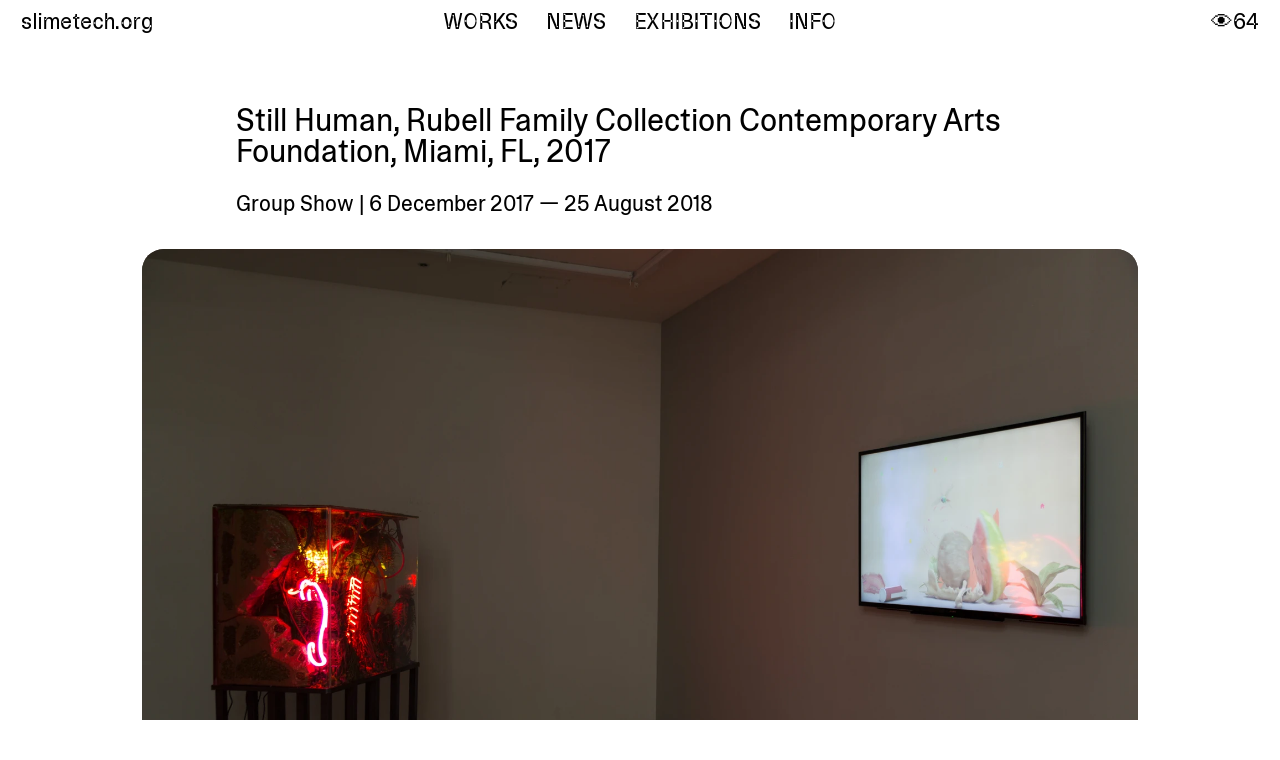

--- FILE ---
content_type: text/html; charset=UTF-8
request_url: https://slimetech.org/exhibitions/still-human
body_size: 2536
content:
<!DOCTYPE html>
<html lang="">
<head>
  <meta charset="utf-8" />
  <meta name="viewport" content="width=device-width,initial-scale=1.0">
  <link rel="icon" href="/assets/favicon-src.png" sizes="any"><!-- 32×32 -->
  <title>Still Human | slimetech.org - work by Theo Triantafyllidis</title>

    <meta name="description" content="Still Human&nbsp;confronts the complex consequences of the digital revolution and recent technological developments as they redefine the human condition.">

<meta name="robots" content="all">

    <link rel="canonical" href="https://slimetech.org/exhibitions/still-human">
<meta content="slimetech.org" property="og:site_name">
<meta content="https://slimetech.org/exhibitions/still-human" property="og:url">
<meta content="website" property="og:type">
<meta content="Still Human | slimetech.org - work by Theo Triantafyllidis" property="og:title">
<meta content="Still Human&nbsp;confronts the complex consequences of the digital revolution and recent technological developments as they redefine the human condition." property="og:description">
<meta content="https://slimetech.org/media/pages/exhibitions/still-human/44b4a112eb-1671093159/20171209-0028-1200x630-crop.jpg" property="og:image">
<meta content="1200" property="og:image:width">
<meta content="630" property="og:image:height">
<script type="application/ld+json">{"@context":"https://schema.org","@graph":[{"@type":"WebSite","@id":"https://slimetech.org/#website","url":"https://slimetech.org","name":"slimetech.org - work by Theo Triantafyllidis","description":"The space to experience artist's Theo Triantafyllidis work online in its intended format. An expanded archive featuring: 🎥 hours of video content, 🌴 works & exhibitions, 📰 looong interviews, 🔥 behind the scenes, 🎮 playable games, 🧪 experiments lab, 🥚 easter eggs"}]}</script>

  <link href="https://slimetech.org/dist/assets/index-Dpes7NmK.css" rel="stylesheet">
</head>
<body class="" style="background: white">
  <script src="https://slimetech.org/dist/assets/index-DafxTS1X.js" type="module"></script>    <header role="banner">
    <a class="main-logo" href="https://slimetech.org">slimetech.org</a>
    <nav>
      <a href="/works">Works</a>
      <a href="/news">News</a>
      <a href="/exhibitions">Exhibitions</a>
      <a href="/info">Info</a>
    </nav>
    <div class="presence" data-controller="presence" id="presence" data-turbo-permanent>👁️<span data-presence-target="count"></span></div>
  </header> 
   
<main class="main" role="main" >
  <article class="project-container ">
    <div class="exhibition-title standard">
      <h2>
        Still Human,
                  Rubell Family Collection Contemporary Arts Foundation,
                          Miami, FL,
                                      2017                        </h2>
      <div >Group Show | 6 December 2017 — 25 August 2018</div>
    </div>
          <section class="column-grid " id="a568a9e2-63c6-4d82-bb62-1a7ddb0814e8">
                  <div class="column" style="--span:12">
            <div class="blocks">
                              <div class="block project-block-type-image">
                  <figure  data-crop="false" data-ratio="auto">
      


        
       
            
    <div class="image-container  ">
                    <div class="image-container-after" style="padding-bottom: calc(0.66666666666667 * 100%);"></div>
                                <picture>
            <source
                srcset="https://slimetech.org/media/pages/exhibitions/still-human/44b4a112eb-1671093159/20171209-0028-300x.webp 300w, https://slimetech.org/media/pages/exhibitions/still-human/44b4a112eb-1671093159/20171209-0028-600x.webp 600w, https://slimetech.org/media/pages/exhibitions/still-human/44b4a112eb-1671093159/20171209-0028-900x.webp 900w, https://slimetech.org/media/pages/exhibitions/still-human/44b4a112eb-1671093159/20171209-0028-1200x.webp 1200w, https://slimetech.org/media/pages/exhibitions/still-human/44b4a112eb-1671093159/20171209-0028-1800x.webp 1800w"
                type="image/webp"
            >
            <img
                src="https://slimetech.org/media/pages/exhibitions/still-human/44b4a112eb-1671093159/20171209-0028-1x.jpg"
                srcset="https://slimetech.org/media/pages/exhibitions/still-human/44b4a112eb-1671093159/20171209-0028-300x.jpg 300w, https://slimetech.org/media/pages/exhibitions/still-human/44b4a112eb-1671093159/20171209-0028-600x.jpg 600w, https://slimetech.org/media/pages/exhibitions/still-human/44b4a112eb-1671093159/20171209-0028-900x.jpg 900w, https://slimetech.org/media/pages/exhibitions/still-human/44b4a112eb-1671093159/20171209-0028-1200x.jpg 1200w, https://slimetech.org/media/pages/exhibitions/still-human/44b4a112eb-1671093159/20171209-0028-1800x.jpg 1800w"
                width="1800"
                height="1200"
                alt=""
                class="lazyload image-contain" 
                style="background: #51433A;"
            >
        </picture> 


    </div>
  
  </figure>
                </div>
                          </div>
          </div>
              </section>
          <section class="column-grid " id="d4ae4be7-1153-4d41-a274-68be194eb268">
                  <div class="column" style="--span:12">
            <div class="blocks">
                              <div class="block project-block-type-text">
                  <p><em>Still Human</em> confronts the complex consequences of the digital revolution and recent technological developments as they redefine the human condition. Twenty-five artists working across a range of mediums address concerns related to artificial intelligence, biotechnology, bioethics, planned obsolescence, desire as mediated by technology, surveillance, social justice, and virtual existence. <br></p><p>Is there perhaps something in the universe that cannot be reduced to data? Suppose non-conscious algorithms could eventually outperform conscious intelligence in all known data-processing tasks -- what, if anything, would be lost by replacing conscious intelligence with superior non-conscious algorithms?   <br>--Yuval Noah Harari </p><p>Participating Artists:<strong><br></strong>Ed Atkins  /  Neil Beloufa  /  Frank Benson  /  Paul Chan  /  Andrea Crespo  /  Simon Denny  /  Cécile B. Evans  /  Loretta Fahrenholz  /  Isa Genzken  /  Christian Holstad  /  Anne Imhof  /  Josh Kline  /  Liu Chuang  /  Shahryar Nashat  /  Katja Novitskova  /  Yuri Pattison  /  Seth Price  /  Christina Quarles  /  Jon Rafman  /  Sean Raspet  /  Charles Ray  /  Jennifer Rubell  /  Max Hooper Schneider  /  Frances Stark  /  Hito Steyerl  /  Iiu Susiraja  /  Hank Willis Thomas  /  Ryan Trecartin  /  Theo Triantafyllidis  /  Stewart Uoo  /  Wang Shang  /  Andro Wekua  /  Jordan Wolfson  /  Anicka Yi  <strong><br></strong></p>                </div>
                          </div>
          </div>
              </section>
          <section class="column-grid " id="5779a18a-ca1c-4ddb-b71a-18f36bf0635d">
                  <div class="column" style="--span:12">
            <div class="blocks">
                              <div class="block project-block-type-image">
                  <figure  data-crop="false" data-ratio="auto">
      


        
       
            
    <div class="image-container  ">
                    <div class="image-container-after" style="padding-bottom: calc(0.56304985337243 * 100%);"></div>
                                <picture>
            <source
                srcset="https://slimetech.org/media/pages/exhibitions/still-human/f51555ff4f-1671786287/test8-2016-04-28-20-54-49-72-300x.webp 300w, https://slimetech.org/media/pages/exhibitions/still-human/f51555ff4f-1671786287/test8-2016-04-28-20-54-49-72-600x.webp 600w, https://slimetech.org/media/pages/exhibitions/still-human/f51555ff4f-1671786287/test8-2016-04-28-20-54-49-72-900x.webp 900w, https://slimetech.org/media/pages/exhibitions/still-human/f51555ff4f-1671786287/test8-2016-04-28-20-54-49-72-1200x.webp 1200w, https://slimetech.org/media/pages/exhibitions/still-human/f51555ff4f-1671786287/test8-2016-04-28-20-54-49-72-1800x.webp 1800w"
                type="image/webp"
            >
            <img
                src="https://slimetech.org/media/pages/exhibitions/still-human/f51555ff4f-1671786287/test8-2016-04-28-20-54-49-72-1x.png"
                srcset="https://slimetech.org/media/pages/exhibitions/still-human/f51555ff4f-1671786287/test8-2016-04-28-20-54-49-72-300x.png 300w, https://slimetech.org/media/pages/exhibitions/still-human/f51555ff4f-1671786287/test8-2016-04-28-20-54-49-72-600x.png 600w, https://slimetech.org/media/pages/exhibitions/still-human/f51555ff4f-1671786287/test8-2016-04-28-20-54-49-72-900x.png 900w, https://slimetech.org/media/pages/exhibitions/still-human/f51555ff4f-1671786287/test8-2016-04-28-20-54-49-72-1200x.png 1200w, https://slimetech.org/media/pages/exhibitions/still-human/f51555ff4f-1671786287/test8-2016-04-28-20-54-49-72-1800x.png 1800w"
                width="1364"
                height="768"
                alt=""
                class="lazyload image-contain" 
                style="background: #FF8E20;"
            >
        </picture> 


    </div>
  
  </figure>
                </div>
                          </div>
          </div>
              </section>
      </article>
</main>

<footer style="color: black">
    <div>
        ©®±$¥ theotrian </br>
        Don't copy, copy little bit ~
    </div>
    </footer>
</body>

</html>

--- FILE ---
content_type: text/css
request_url: https://slimetech.org/dist/assets/index-Dpes7NmK.css
body_size: 2432
content:
.image-container{width:100%;position:relative}.image-container img{position:absolute;top:0;left:0;width:100%;height:100%}.image-contain{object-fit:contain}.image-cover{object-fit:cover}.image-container-after{content:"";display:block;height:0;width:100%}.image-full-height{height:100%}.image-full-height-absolute{position:absolute;height:100%;width:100%;top:0;left:0}:root{--blue: #006FFF;--links: #1439F4;--red: #FD261D;--green: #00BD00;--hcolor: #00BD00;--darkcolor: rgb(36, 36, 36)}@font-face{font-family:CameraPlain;src:url(/dist/assets/EduCameraPlain-Regular-DoxaUfuX.woff) format("woff2");font-weight:400;font-style:normal;font-display:swap}@font-face{font-family:CameraPlain;src:url(/dist/assets/EduCameraPlain-RegularItalic-D0xqAd-8.woff2) format("woff2");font-weight:400;font-style:italic;font-display:swap}@font-face{font-family:CameraPlainSpecial;src:url(/dist/assets/EduCamera-Regular-B4qXeBcP.woff2) format("woff2");font-weight:400;font-style:normal;font-display:swap}*{box-sizing:border-box}body{font-family:CameraPlain,-apple-system,Helvetica,Arial,sans-serif;text-rendering:optimizeLegibility}html,body{padding:0;margin:0;width:100%;font-size:1.7vw}@media only screen and (max-width: 850px){html,body{font-size:2.7vw}}@media only screen and (max-width: 500px){html,body{font-size:15px}}.lazyloaded{background-color:#0000}.lazyloading{background-color:#0003}.logo{position:fixed;padding:.65rem;width:5.2rem;height:5.2rem;display:block;z-index:50}.logo img{position:relative;width:100%;height:100%}.logo-lt{top:0;left:0}.logo-lb{bottom:0;left:0}.logo-rt{top:0;right:0}.logo-rb{bottom:0;right:0}.logo-color{display:none}.results .logo-color,.project .logo-color,.generalpage .logo-color{display:block}.column-grid{display:grid;grid-gap:.65rem;grid-template-columns:repeat(12,[col-start] 1fr);column-gap:.325rem}.colum-grid-full{padding:0}.column{grid-column:span var(--span)}@media only screen and (max-width: 850px){.column{grid-column:span 12}}.cover-text{font-size:2em;position:absolute;top:50%;left:50%;color:#fff;transform:translate(-50%,-50%);text-align:center}.cover-imeage{object-fit:cover;width:100%;height:100%}.blocks p{margin:0}.button{text-align:center;color:inherit;text-decoration:none;border:2px solid var(--blue);border-radius:20em;display:inline-block;padding:.325rem 1.3rem}.block img{width:100%;border-radius:.5rem}.block-type-video figure{overflow:hidden;padding-top:56.25%;position:relative}.block-type-video iframe{border:0;border-radius:.5rem;height:100%;left:0;position:absolute;top:0;width:100%}figcaption{font-size:.9rem;line-height:1.2em;margin-bottom:.8666666667rem;margin-top:.3rem}.block-image-scaledown img{object-fit:scale-down}.about-block a[href]{transition:.3s}.about-block a[href]:hover{color:transparent!important;text-shadow:0 0 .15em gray}header{padding:.325rem .65rem;font-family:CameraPlainSpecial,-apple-system,Helvetica,Arial,sans-serif;position:sticky;top:0;width:100%;background:#fff;border-bottom-left-radius:.6em;border-bottom-right-radius:.6em;z-index:1000;display:grid;justify-content:space-between;grid-template-columns:6.5em 1fr 6.5em}@media only screen and (max-width: 500px){header{font-size:1rem;grid-template-columns:auto auto;padding:.65rem .8666666667rem;justify-content:space-between}}@media only screen and (max-width: 420px){header{font-size:.9rem}}@media only screen and (max-width: 350px){header{font-size:.8rem}}.main-logo{margin:0 .325rem;box-sizing:border-box;text-decoration:none;color:inherit;font-family:CameraPlainSpecial,-apple-system,Helvetica,Arial,sans-serif}@media only screen and (max-width: 500px){.main-logo{margin:0}}@media only screen and (max-width: 420px){.main-logo{font-size:.9rem}}@media only screen and (max-width: 350px){.main-logo{font-size:.8rem}}.main-logo:hover{color:var(--hcolor)}nav{justify-self:center;text-transform:uppercase;text-align:center;display:grid;grid-template-columns:min-content min-content min-content min-content;gap:1.3rem}nav a{padding:0;color:inherit;text-decoration:none!important}nav a:hover{color:var(--hcolor)}@media only screen and (max-width: 420px){nav{gap:.65rem}}.presence{text-align:right;margin:0 .325rem}@media only screen and (max-width: 500px){.presence{display:none}}.subscribe-form{grid-column:4/span 6;background:var(--red);padding:1.3rem;height:6em;margin-top:5.2rem;margin-bottom:1.3rem}.grid-layout{display:grid;grid-template-columns:1fr 1fr 1fr 1fr;grid-gap:1.3rem;grid-auto-flow:dense}.grid-item{display:block}.grid-item:hover{opacity:.5;transition:.5s all}.span-2{grid-column-end:span 2;grid-row-end:span 2}.span-3{grid-column-end:span 3;grid-row-end:span 4}.project-container{padding:.325rem;width:80%;margin:auto}@media only screen and (max-width: 850px){.project-container{width:100%;margin-left:0;margin-right:0}}.project-container .blocks{margin:.325rem}.project-cover{margin-bottom:1.3rem;padding:1.3rem}.project-block-type-image img{border-radius:.5rem}.project-block-type-video figure{overflow:hidden;padding-top:56.25%;position:relative}.project-block-type-video iframe{border:0;border-radius:.5rem;height:100%;left:0;position:absolute;top:0;width:100%}.project-block-type-gallery ul{list-style-type:none;padding:0}.project-block-type-text{text-align:left;margin-bottom:2.6rem}.project-block-type-text p{margin-bottom:.5rem}.project-block-type-text a{color:inherit!important}.standard{width:80%;margin:auto;padding-top:1.3rem}@media only screen and (max-width: 850px){.standard{width:100%;margin-left:0;margin-right:0;padding-left:.8666666667rem;padding-right:.8666666667rem}}.projects-title{text-align:center;width:100%;font-family:CameraPlainSpecial,-apple-system,Helvetica,Arial,sans-serif}.projects-grid{margin-top:1.3rem}.projects-grid a{text-decoration:none;color:inherit}.projects-project{margin-bottom:1rem}@media only screen and (max-width: 500px){.projects-project{margin-bottom:.5rem}}.projects-project-title{margin-top:.5em}.projects-project-image img{border-radius:.5rem}footer{position:relative;width:100%;margin-top:3.9rem;padding:1.3rem;font-family:CameraPlainSpecial,-apple-system,Helvetica,Arial,sans-serif;font-size:1em}footer a{display:inline-block;text-decoration:none;transition:.3s all;color:#000}footer a:hover{color:transparent!important;text-shadow:0 0 .15em gray}@media only screen and (max-width: 850px){footer{margin-top:2.6rem;padding:.8666666667rem}}@media only screen and (max-width: 500px){footer{margin-top:1.3rem}}.footer-autors{position:absolute;right:1.3rem;bottom:1.3rem}@media only screen and (max-width: 850px){.footer-autors{right:.8666666667rem;bottom:.8666666667rem}}@media only screen and (max-width: 500px){.footer-autors{right:0;bottom:0;margin-top:1.3rem;position:relative}}.model{width:100%;position:fixed;top:0;left:0;z-index:1000;pointer-events:none;filter:drop-shadow(5px 5px .5em rgba(0,0,0,.5))}.frontpage-block{position:relative;padding:.65rem;line-height:1.1em;font-size:1.9em;word-wrap:break-word}.frontpage-block h1,.frontpage-block h2,.frontpage-block h3{margin-top:0;margin-bottom:.8em}.frontpage-block p{margin-top:0}.frontpage-block .block-type-text{margin:.2em 0}@media only screen and (max-width: 850px){.frontpage-block{font-size:1em}}.frontpage-block .block-type-text a,.frontpage-block .block-type-heading a{overflow:visible;color:inherit!important;text-decoration:none!important;display:block;position:relative;transition:.3s}.frontpage-block .block-type-text a:hover,.frontpage-block .block-type-heading a:hover{color:transparent!important;text-shadow:0 0 .15em gray}.frontpage-block .frontpage-block-poster{position:relative}.frontpage-block .frontpage-block-poster div{pointer-events:none;position:absolute;top:50%;left:50%;transform:translate(-50%,-50%);font-size:2em;line-height:1em;text-align:center}.frontpage-block .frontpage-block-poster a{color:#fff!important}.block img,.block iframe{border-radius:1rem!important}.news-column{overflow:hidden;grid-column:span 6;background:var(--darkcolor);color:#fff;padding:.6em;text-decoration:none;border-radius:.2rem}@media only screen and (max-width: 850px){.news-column{grid-column:span 12}}.news-column h2{margin:0 0 .2em;size:inherit;font-weight:inherit;line-height:1.1em}.news-column div{font-size:.9em;line-height:1.2em}.news-column:hover{opacity:.8;transition:.5s opacity}.news-grid{padding:.66em;width:80%;margin:auto}@media only screen and (max-width: 850px){.news-grid{width:100%;margin-left:0;margin-right:0}}.exhibition-title{margin-bottom:1.3rem}.exhibition-title h1{margin:0;margin-bottom:.325rem;font-size:1.3em}.exhibition-title h2{font-weight:400}.exhibition-title div{font-size:1em;line-height:1em}.exhibitions-grid{margin-top:1.3rem;justify-content:flex-start}.exhibitions-exhibition-year{display:inline-block}.exhibitions-exhibition-info p{margin:0}.exhibitions-exhibition{justify-self:flex-start;text-decoration:none;color:inherit;display:grid;align-items:stretch;justify-content:flex-start;grid-template-columns:3.25rem auto;gap:.325rem}@media only screen and (max-width: 850px){.exhibitions-exhibition{font-size:.9rem}}.exhibitions-exhibition:hover .exhibitions-exhibition-info,.exhibitions-exhibition:hover .exhibitions-exhibition-year{opacity:.5;transition:.3s opacity}.exhibitions-exhibition-type{margin:0 .4333333333rem}.labs-block-container{position:relative;padding:.65rem;line-height:1.5em;word-wrap:break-word}.labs-block-container h1,.labs-block-container h2,.labs-block-container h3{margin-top:0;margin-bottom:.8em}.labs-block-container p{margin-top:0}.labs-block-container .block-type-text{margin:.2em 0}@media only screen and (max-width: 850px){.labs-block-container{font-size:1em}}.labs-block{width:80%;margin:auto;padding:1.3rem 0}@media only screen and (max-width: 850px){.labs-block{width:100%;margin-left:0;margin-right:0;padding-left:.8666666667rem;padding-right:.8666666667rem}}.labs-block .block-type-image a{transition:.6s}.labs-block .block-type-image a:hover{filter:blur(.4rem)}.labs-block .block-type-text a,.labs-block .block-type-heading a{overflow:visible;color:inherit!important;text-decoration:none!important;display:block;position:relative;transition:.3s}.labs-block .block-type-text a:hover,.labs-block .block-type-heading a:hover{color:transparent!important;text-shadow:0 0 .15em gray}.labs-block .frontpage-block-poster{position:relative}.labs-block .frontpage-block-poster div{position:absolute;top:50%;left:50%;transform:translate(-50%,-50%);font-size:2em;line-height:1em;text-align:center}.labs-block .frontpage-block-poster a{color:#fff!important}.labs-block .frontpage-block-poster img{transition:.6s}.labs-block .frontpage-block-poster img:hover{filter:blur(.4rem)}body{padding:0;margin:0}::selection{background:#ff0;color:#000}main{padding:0;margin:0;min-height:calc(100vh - 15rem)}@media only screen and (max-width: 850px){main{min-height:0}}section{padding:0;margin:0}figure{padding:0;margin:0}.uppercase{text-transform:uppercase}h3{font-size:1.2em;line-height:1em}h2{font-size:1.45em;line-height:1em}h1{font-size:2em;line-height:1em;font-weight:400}@media only screen and (max-width: 850px){h3{font-size:1.35em;line-height:1em}h2{font-size:1.5em;line-height:1em}h1{font-size:2.2em;line-height:1em}}.error-container{position:absolute;top:50%;left:50%;width:100%;text-align:center;transform:translate(-50%,-50%)}a{color:var(--links)}


--- FILE ---
content_type: text/javascript
request_url: https://slimetech.org/dist/assets/index-DafxTS1X.js
body_size: 38795
content:
var Ys=Object.defineProperty;var Pt=r=>{throw TypeError(r)};var Gs=(r,e,t)=>e in r?Ys(r,e,{enumerable:!0,configurable:!0,writable:!0,value:t}):r[e]=t;var l=(r,e,t)=>Gs(r,typeof e!="symbol"?e+"":e,t),ct=(r,e,t)=>e.has(r)||Pt("Cannot "+t);var g=(r,e,t)=>(ct(r,e,"read from private field"),t?t.call(r):e.get(r)),L=(r,e,t)=>e.has(r)?Pt("Cannot add the same private member more than once"):e instanceof WeakSet?e.add(r):e.set(r,t),C=(r,e,t,s)=>(ct(r,e,"write to private field"),s?s.call(r,t):e.set(r,t),t),v=(r,e,t)=>(ct(r,e,"access private method"),t);class Qs{constructor(e,t,s){this.eventTarget=e,this.eventName=t,this.eventOptions=s,this.unorderedBindings=new Set}connect(){this.eventTarget.addEventListener(this.eventName,this,this.eventOptions)}disconnect(){this.eventTarget.removeEventListener(this.eventName,this,this.eventOptions)}bindingConnected(e){this.unorderedBindings.add(e)}bindingDisconnected(e){this.unorderedBindings.delete(e)}handleEvent(e){const t=Zs(e);for(const s of this.bindings){if(t.immediatePropagationStopped)break;s.handleEvent(t)}}hasBindings(){return this.unorderedBindings.size>0}get bindings(){return Array.from(this.unorderedBindings).sort((e,t)=>{const s=e.index,i=t.index;return s<i?-1:s>i?1:0})}}function Zs(r){if("immediatePropagationStopped"in r)return r;{const{stopImmediatePropagation:e}=r;return Object.assign(r,{immediatePropagationStopped:!1,stopImmediatePropagation(){this.immediatePropagationStopped=!0,e.call(this)}})}}class er{constructor(e){this.application=e,this.eventListenerMaps=new Map,this.started=!1}start(){this.started||(this.started=!0,this.eventListeners.forEach(e=>e.connect()))}stop(){this.started&&(this.started=!1,this.eventListeners.forEach(e=>e.disconnect()))}get eventListeners(){return Array.from(this.eventListenerMaps.values()).reduce((e,t)=>e.concat(Array.from(t.values())),[])}bindingConnected(e){this.fetchEventListenerForBinding(e).bindingConnected(e)}bindingDisconnected(e,t=!1){this.fetchEventListenerForBinding(e).bindingDisconnected(e),t&&this.clearEventListenersForBinding(e)}handleError(e,t,s={}){this.application.handleError(e,`Error ${t}`,s)}clearEventListenersForBinding(e){const t=this.fetchEventListenerForBinding(e);t.hasBindings()||(t.disconnect(),this.removeMappedEventListenerFor(e))}removeMappedEventListenerFor(e){const{eventTarget:t,eventName:s,eventOptions:i}=e,n=this.fetchEventListenerMapForEventTarget(t),a=this.cacheKey(s,i);n.delete(a),n.size==0&&this.eventListenerMaps.delete(t)}fetchEventListenerForBinding(e){const{eventTarget:t,eventName:s,eventOptions:i}=e;return this.fetchEventListener(t,s,i)}fetchEventListener(e,t,s){const i=this.fetchEventListenerMapForEventTarget(e),n=this.cacheKey(t,s);let a=i.get(n);return a||(a=this.createEventListener(e,t,s),i.set(n,a)),a}createEventListener(e,t,s){const i=new Qs(e,t,s);return this.started&&i.connect(),i}fetchEventListenerMapForEventTarget(e){let t=this.eventListenerMaps.get(e);return t||(t=new Map,this.eventListenerMaps.set(e,t)),t}cacheKey(e,t){const s=[e];return Object.keys(t).sort().forEach(i=>{s.push(`${t[i]?"":"!"}${i}`)}),s.join(":")}}const tr={stop({event:r,value:e}){return e&&r.stopPropagation(),!0},prevent({event:r,value:e}){return e&&r.preventDefault(),!0},self({event:r,value:e,element:t}){return e?t===r.target:!0}},sr=/^(?:(?:([^.]+?)\+)?(.+?)(?:\.(.+?))?(?:@(window|document))?->)?(.+?)(?:#([^:]+?))(?::(.+))?$/;function rr(r){const t=r.trim().match(sr)||[];let s=t[2],i=t[3];return i&&!["keydown","keyup","keypress"].includes(s)&&(s+=`.${i}`,i=""),{eventTarget:ir(t[4]),eventName:s,eventOptions:t[7]?nr(t[7]):{},identifier:t[5],methodName:t[6],keyFilter:t[1]||i}}function ir(r){if(r=="window")return window;if(r=="document")return document}function nr(r){return r.split(":").reduce((e,t)=>Object.assign(e,{[t.replace(/^!/,"")]:!/^!/.test(t)}),{})}function or(r){if(r==window)return"window";if(r==document)return"document"}function bt(r){return r.replace(/(?:[_-])([a-z0-9])/g,(e,t)=>t.toUpperCase())}function ht(r){return bt(r.replace(/--/g,"-").replace(/__/g,"_"))}function $e(r){return r.charAt(0).toUpperCase()+r.slice(1)}function Yt(r){return r.replace(/([A-Z])/g,(e,t)=>`-${t.toLowerCase()}`)}function ar(r){return r.match(/[^\s]+/g)||[]}function It(r){return r!=null}function ut(r,e){return Object.prototype.hasOwnProperty.call(r,e)}const Bt=["meta","ctrl","alt","shift"];class cr{constructor(e,t,s,i){this.element=e,this.index=t,this.eventTarget=s.eventTarget||e,this.eventName=s.eventName||lr(e)||_e("missing event name"),this.eventOptions=s.eventOptions||{},this.identifier=s.identifier||_e("missing identifier"),this.methodName=s.methodName||_e("missing method name"),this.keyFilter=s.keyFilter||"",this.schema=i}static forToken(e,t){return new this(e.element,e.index,rr(e.content),t)}toString(){const e=this.keyFilter?`.${this.keyFilter}`:"",t=this.eventTargetName?`@${this.eventTargetName}`:"";return`${this.eventName}${e}${t}->${this.identifier}#${this.methodName}`}shouldIgnoreKeyboardEvent(e){if(!this.keyFilter)return!1;const t=this.keyFilter.split("+");if(this.keyFilterDissatisfied(e,t))return!0;const s=t.filter(i=>!Bt.includes(i))[0];return s?(ut(this.keyMappings,s)||_e(`contains unknown key filter: ${this.keyFilter}`),this.keyMappings[s].toLowerCase()!==e.key.toLowerCase()):!1}shouldIgnoreMouseEvent(e){if(!this.keyFilter)return!1;const t=[this.keyFilter];return!!this.keyFilterDissatisfied(e,t)}get params(){const e={},t=new RegExp(`^data-${this.identifier}-(.+)-param$`,"i");for(const{name:s,value:i}of Array.from(this.element.attributes)){const n=s.match(t),a=n&&n[1];a&&(e[bt(a)]=hr(i))}return e}get eventTargetName(){return or(this.eventTarget)}get keyMappings(){return this.schema.keyMappings}keyFilterDissatisfied(e,t){const[s,i,n,a]=Bt.map(p=>t.includes(p));return e.metaKey!==s||e.ctrlKey!==i||e.altKey!==n||e.shiftKey!==a}}const Nt={a:()=>"click",button:()=>"click",form:()=>"submit",details:()=>"toggle",input:r=>r.getAttribute("type")=="submit"?"click":"input",select:()=>"change",textarea:()=>"input"};function lr(r){const e=r.tagName.toLowerCase();if(e in Nt)return Nt[e](r)}function _e(r){throw new Error(r)}function hr(r){try{return JSON.parse(r)}catch{return r}}class ur{constructor(e,t){this.context=e,this.action=t}get index(){return this.action.index}get eventTarget(){return this.action.eventTarget}get eventOptions(){return this.action.eventOptions}get identifier(){return this.context.identifier}handleEvent(e){const t=this.prepareActionEvent(e);this.willBeInvokedByEvent(e)&&this.applyEventModifiers(t)&&this.invokeWithEvent(t)}get eventName(){return this.action.eventName}get method(){const e=this.controller[this.methodName];if(typeof e=="function")return e;throw new Error(`Action "${this.action}" references undefined method "${this.methodName}"`)}applyEventModifiers(e){const{element:t}=this.action,{actionDescriptorFilters:s}=this.context.application,{controller:i}=this.context;let n=!0;for(const[a,p]of Object.entries(this.eventOptions))if(a in s){const T=s[a];n=n&&T({name:a,value:p,event:e,element:t,controller:i})}else continue;return n}prepareActionEvent(e){return Object.assign(e,{params:this.action.params})}invokeWithEvent(e){const{target:t,currentTarget:s}=e;try{this.method.call(this.controller,e),this.context.logDebugActivity(this.methodName,{event:e,target:t,currentTarget:s,action:this.methodName})}catch(i){const{identifier:n,controller:a,element:p,index:T}=this,I={identifier:n,controller:a,element:p,index:T,event:e};this.context.handleError(i,`invoking action "${this.action}"`,I)}}willBeInvokedByEvent(e){const t=e.target;return e instanceof KeyboardEvent&&this.action.shouldIgnoreKeyboardEvent(e)||e instanceof MouseEvent&&this.action.shouldIgnoreMouseEvent(e)?!1:this.element===t?!0:t instanceof Element&&this.element.contains(t)?this.scope.containsElement(t):this.scope.containsElement(this.action.element)}get controller(){return this.context.controller}get methodName(){return this.action.methodName}get element(){return this.scope.element}get scope(){return this.context.scope}}class Gt{constructor(e,t){this.mutationObserverInit={attributes:!0,childList:!0,subtree:!0},this.element=e,this.started=!1,this.delegate=t,this.elements=new Set,this.mutationObserver=new MutationObserver(s=>this.processMutations(s))}start(){this.started||(this.started=!0,this.mutationObserver.observe(this.element,this.mutationObserverInit),this.refresh())}pause(e){this.started&&(this.mutationObserver.disconnect(),this.started=!1),e(),this.started||(this.mutationObserver.observe(this.element,this.mutationObserverInit),this.started=!0)}stop(){this.started&&(this.mutationObserver.takeRecords(),this.mutationObserver.disconnect(),this.started=!1)}refresh(){if(this.started){const e=new Set(this.matchElementsInTree());for(const t of Array.from(this.elements))e.has(t)||this.removeElement(t);for(const t of Array.from(e))this.addElement(t)}}processMutations(e){if(this.started)for(const t of e)this.processMutation(t)}processMutation(e){e.type=="attributes"?this.processAttributeChange(e.target,e.attributeName):e.type=="childList"&&(this.processRemovedNodes(e.removedNodes),this.processAddedNodes(e.addedNodes))}processAttributeChange(e,t){this.elements.has(e)?this.delegate.elementAttributeChanged&&this.matchElement(e)?this.delegate.elementAttributeChanged(e,t):this.removeElement(e):this.matchElement(e)&&this.addElement(e)}processRemovedNodes(e){for(const t of Array.from(e)){const s=this.elementFromNode(t);s&&this.processTree(s,this.removeElement)}}processAddedNodes(e){for(const t of Array.from(e)){const s=this.elementFromNode(t);s&&this.elementIsActive(s)&&this.processTree(s,this.addElement)}}matchElement(e){return this.delegate.matchElement(e)}matchElementsInTree(e=this.element){return this.delegate.matchElementsInTree(e)}processTree(e,t){for(const s of this.matchElementsInTree(e))t.call(this,s)}elementFromNode(e){if(e.nodeType==Node.ELEMENT_NODE)return e}elementIsActive(e){return e.isConnected!=this.element.isConnected?!1:this.element.contains(e)}addElement(e){this.elements.has(e)||this.elementIsActive(e)&&(this.elements.add(e),this.delegate.elementMatched&&this.delegate.elementMatched(e))}removeElement(e){this.elements.has(e)&&(this.elements.delete(e),this.delegate.elementUnmatched&&this.delegate.elementUnmatched(e))}}class Qt{constructor(e,t,s){this.attributeName=t,this.delegate=s,this.elementObserver=new Gt(e,this)}get element(){return this.elementObserver.element}get selector(){return`[${this.attributeName}]`}start(){this.elementObserver.start()}pause(e){this.elementObserver.pause(e)}stop(){this.elementObserver.stop()}refresh(){this.elementObserver.refresh()}get started(){return this.elementObserver.started}matchElement(e){return e.hasAttribute(this.attributeName)}matchElementsInTree(e){const t=this.matchElement(e)?[e]:[],s=Array.from(e.querySelectorAll(this.selector));return t.concat(s)}elementMatched(e){this.delegate.elementMatchedAttribute&&this.delegate.elementMatchedAttribute(e,this.attributeName)}elementUnmatched(e){this.delegate.elementUnmatchedAttribute&&this.delegate.elementUnmatchedAttribute(e,this.attributeName)}elementAttributeChanged(e,t){this.delegate.elementAttributeValueChanged&&this.attributeName==t&&this.delegate.elementAttributeValueChanged(e,t)}}function dr(r,e,t){Zt(r,e).add(t)}function fr(r,e,t){Zt(r,e).delete(t),mr(r,e)}function Zt(r,e){let t=r.get(e);return t||(t=new Set,r.set(e,t)),t}function mr(r,e){const t=r.get(e);t!=null&&t.size==0&&r.delete(e)}class ie{constructor(){this.valuesByKey=new Map}get keys(){return Array.from(this.valuesByKey.keys())}get values(){return Array.from(this.valuesByKey.values()).reduce((t,s)=>t.concat(Array.from(s)),[])}get size(){return Array.from(this.valuesByKey.values()).reduce((t,s)=>t+s.size,0)}add(e,t){dr(this.valuesByKey,e,t)}delete(e,t){fr(this.valuesByKey,e,t)}has(e,t){const s=this.valuesByKey.get(e);return s!=null&&s.has(t)}hasKey(e){return this.valuesByKey.has(e)}hasValue(e){return Array.from(this.valuesByKey.values()).some(s=>s.has(e))}getValuesForKey(e){const t=this.valuesByKey.get(e);return t?Array.from(t):[]}getKeysForValue(e){return Array.from(this.valuesByKey).filter(([t,s])=>s.has(e)).map(([t,s])=>t)}}class pr{constructor(e,t,s,i){this._selector=t,this.details=i,this.elementObserver=new Gt(e,this),this.delegate=s,this.matchesByElement=new ie}get started(){return this.elementObserver.started}get selector(){return this._selector}set selector(e){this._selector=e,this.refresh()}start(){this.elementObserver.start()}pause(e){this.elementObserver.pause(e)}stop(){this.elementObserver.stop()}refresh(){this.elementObserver.refresh()}get element(){return this.elementObserver.element}matchElement(e){const{selector:t}=this;if(t){const s=e.matches(t);return this.delegate.selectorMatchElement?s&&this.delegate.selectorMatchElement(e,this.details):s}else return!1}matchElementsInTree(e){const{selector:t}=this;if(t){const s=this.matchElement(e)?[e]:[],i=Array.from(e.querySelectorAll(t)).filter(n=>this.matchElement(n));return s.concat(i)}else return[]}elementMatched(e){const{selector:t}=this;t&&this.selectorMatched(e,t)}elementUnmatched(e){const t=this.matchesByElement.getKeysForValue(e);for(const s of t)this.selectorUnmatched(e,s)}elementAttributeChanged(e,t){const{selector:s}=this;if(s){const i=this.matchElement(e),n=this.matchesByElement.has(s,e);i&&!n?this.selectorMatched(e,s):!i&&n&&this.selectorUnmatched(e,s)}}selectorMatched(e,t){this.delegate.selectorMatched(e,t,this.details),this.matchesByElement.add(t,e)}selectorUnmatched(e,t){this.delegate.selectorUnmatched(e,t,this.details),this.matchesByElement.delete(t,e)}}class gr{constructor(e,t){this.element=e,this.delegate=t,this.started=!1,this.stringMap=new Map,this.mutationObserver=new MutationObserver(s=>this.processMutations(s))}start(){this.started||(this.started=!0,this.mutationObserver.observe(this.element,{attributes:!0,attributeOldValue:!0}),this.refresh())}stop(){this.started&&(this.mutationObserver.takeRecords(),this.mutationObserver.disconnect(),this.started=!1)}refresh(){if(this.started)for(const e of this.knownAttributeNames)this.refreshAttribute(e,null)}processMutations(e){if(this.started)for(const t of e)this.processMutation(t)}processMutation(e){const t=e.attributeName;t&&this.refreshAttribute(t,e.oldValue)}refreshAttribute(e,t){const s=this.delegate.getStringMapKeyForAttribute(e);if(s!=null){this.stringMap.has(e)||this.stringMapKeyAdded(s,e);const i=this.element.getAttribute(e);if(this.stringMap.get(e)!=i&&this.stringMapValueChanged(i,s,t),i==null){const n=this.stringMap.get(e);this.stringMap.delete(e),n&&this.stringMapKeyRemoved(s,e,n)}else this.stringMap.set(e,i)}}stringMapKeyAdded(e,t){this.delegate.stringMapKeyAdded&&this.delegate.stringMapKeyAdded(e,t)}stringMapValueChanged(e,t,s){this.delegate.stringMapValueChanged&&this.delegate.stringMapValueChanged(e,t,s)}stringMapKeyRemoved(e,t,s){this.delegate.stringMapKeyRemoved&&this.delegate.stringMapKeyRemoved(e,t,s)}get knownAttributeNames(){return Array.from(new Set(this.currentAttributeNames.concat(this.recordedAttributeNames)))}get currentAttributeNames(){return Array.from(this.element.attributes).map(e=>e.name)}get recordedAttributeNames(){return Array.from(this.stringMap.keys())}}class es{constructor(e,t,s){this.attributeObserver=new Qt(e,t,this),this.delegate=s,this.tokensByElement=new ie}get started(){return this.attributeObserver.started}start(){this.attributeObserver.start()}pause(e){this.attributeObserver.pause(e)}stop(){this.attributeObserver.stop()}refresh(){this.attributeObserver.refresh()}get element(){return this.attributeObserver.element}get attributeName(){return this.attributeObserver.attributeName}elementMatchedAttribute(e){this.tokensMatched(this.readTokensForElement(e))}elementAttributeValueChanged(e){const[t,s]=this.refreshTokensForElement(e);this.tokensUnmatched(t),this.tokensMatched(s)}elementUnmatchedAttribute(e){this.tokensUnmatched(this.tokensByElement.getValuesForKey(e))}tokensMatched(e){e.forEach(t=>this.tokenMatched(t))}tokensUnmatched(e){e.forEach(t=>this.tokenUnmatched(t))}tokenMatched(e){this.delegate.tokenMatched(e),this.tokensByElement.add(e.element,e)}tokenUnmatched(e){this.delegate.tokenUnmatched(e),this.tokensByElement.delete(e.element,e)}refreshTokensForElement(e){const t=this.tokensByElement.getValuesForKey(e),s=this.readTokensForElement(e),i=vr(t,s).findIndex(([n,a])=>!yr(n,a));return i==-1?[[],[]]:[t.slice(i),s.slice(i)]}readTokensForElement(e){const t=this.attributeName,s=e.getAttribute(t)||"";return br(s,e,t)}}function br(r,e,t){return r.trim().split(/\s+/).filter(s=>s.length).map((s,i)=>({element:e,attributeName:t,content:s,index:i}))}function vr(r,e){const t=Math.max(r.length,e.length);return Array.from({length:t},(s,i)=>[r[i],e[i]])}function yr(r,e){return r&&e&&r.index==e.index&&r.content==e.content}class ts{constructor(e,t,s){this.tokenListObserver=new es(e,t,this),this.delegate=s,this.parseResultsByToken=new WeakMap,this.valuesByTokenByElement=new WeakMap}get started(){return this.tokenListObserver.started}start(){this.tokenListObserver.start()}stop(){this.tokenListObserver.stop()}refresh(){this.tokenListObserver.refresh()}get element(){return this.tokenListObserver.element}get attributeName(){return this.tokenListObserver.attributeName}tokenMatched(e){const{element:t}=e,{value:s}=this.fetchParseResultForToken(e);s&&(this.fetchValuesByTokenForElement(t).set(e,s),this.delegate.elementMatchedValue(t,s))}tokenUnmatched(e){const{element:t}=e,{value:s}=this.fetchParseResultForToken(e);s&&(this.fetchValuesByTokenForElement(t).delete(e),this.delegate.elementUnmatchedValue(t,s))}fetchParseResultForToken(e){let t=this.parseResultsByToken.get(e);return t||(t=this.parseToken(e),this.parseResultsByToken.set(e,t)),t}fetchValuesByTokenForElement(e){let t=this.valuesByTokenByElement.get(e);return t||(t=new Map,this.valuesByTokenByElement.set(e,t)),t}parseToken(e){try{return{value:this.delegate.parseValueForToken(e)}}catch(t){return{error:t}}}}class wr{constructor(e,t){this.context=e,this.delegate=t,this.bindingsByAction=new Map}start(){this.valueListObserver||(this.valueListObserver=new ts(this.element,this.actionAttribute,this),this.valueListObserver.start())}stop(){this.valueListObserver&&(this.valueListObserver.stop(),delete this.valueListObserver,this.disconnectAllActions())}get element(){return this.context.element}get identifier(){return this.context.identifier}get actionAttribute(){return this.schema.actionAttribute}get schema(){return this.context.schema}get bindings(){return Array.from(this.bindingsByAction.values())}connectAction(e){const t=new ur(this.context,e);this.bindingsByAction.set(e,t),this.delegate.bindingConnected(t)}disconnectAction(e){const t=this.bindingsByAction.get(e);t&&(this.bindingsByAction.delete(e),this.delegate.bindingDisconnected(t))}disconnectAllActions(){this.bindings.forEach(e=>this.delegate.bindingDisconnected(e,!0)),this.bindingsByAction.clear()}parseValueForToken(e){const t=cr.forToken(e,this.schema);if(t.identifier==this.identifier)return t}elementMatchedValue(e,t){this.connectAction(t)}elementUnmatchedValue(e,t){this.disconnectAction(t)}}class Er{constructor(e,t){this.context=e,this.receiver=t,this.stringMapObserver=new gr(this.element,this),this.valueDescriptorMap=this.controller.valueDescriptorMap}start(){this.stringMapObserver.start(),this.invokeChangedCallbacksForDefaultValues()}stop(){this.stringMapObserver.stop()}get element(){return this.context.element}get controller(){return this.context.controller}getStringMapKeyForAttribute(e){if(e in this.valueDescriptorMap)return this.valueDescriptorMap[e].name}stringMapKeyAdded(e,t){const s=this.valueDescriptorMap[t];this.hasValue(e)||this.invokeChangedCallback(e,s.writer(this.receiver[e]),s.writer(s.defaultValue))}stringMapValueChanged(e,t,s){const i=this.valueDescriptorNameMap[t];e!==null&&(s===null&&(s=i.writer(i.defaultValue)),this.invokeChangedCallback(t,e,s))}stringMapKeyRemoved(e,t,s){const i=this.valueDescriptorNameMap[e];this.hasValue(e)?this.invokeChangedCallback(e,i.writer(this.receiver[e]),s):this.invokeChangedCallback(e,i.writer(i.defaultValue),s)}invokeChangedCallbacksForDefaultValues(){for(const{key:e,name:t,defaultValue:s,writer:i}of this.valueDescriptors)s!=null&&!this.controller.data.has(e)&&this.invokeChangedCallback(t,i(s),void 0)}invokeChangedCallback(e,t,s){const i=`${e}Changed`,n=this.receiver[i];if(typeof n=="function"){const a=this.valueDescriptorNameMap[e];try{const p=a.reader(t);let T=s;s&&(T=a.reader(s)),n.call(this.receiver,p,T)}catch(p){throw p instanceof TypeError&&(p.message=`Stimulus Value "${this.context.identifier}.${a.name}" - ${p.message}`),p}}}get valueDescriptors(){const{valueDescriptorMap:e}=this;return Object.keys(e).map(t=>e[t])}get valueDescriptorNameMap(){const e={};return Object.keys(this.valueDescriptorMap).forEach(t=>{const s=this.valueDescriptorMap[t];e[s.name]=s}),e}hasValue(e){const t=this.valueDescriptorNameMap[e],s=`has${$e(t.name)}`;return this.receiver[s]}}class Sr{constructor(e,t){this.context=e,this.delegate=t,this.targetsByName=new ie}start(){this.tokenListObserver||(this.tokenListObserver=new es(this.element,this.attributeName,this),this.tokenListObserver.start())}stop(){this.tokenListObserver&&(this.disconnectAllTargets(),this.tokenListObserver.stop(),delete this.tokenListObserver)}tokenMatched({element:e,content:t}){this.scope.containsElement(e)&&this.connectTarget(e,t)}tokenUnmatched({element:e,content:t}){this.disconnectTarget(e,t)}connectTarget(e,t){var s;this.targetsByName.has(t,e)||(this.targetsByName.add(t,e),(s=this.tokenListObserver)===null||s===void 0||s.pause(()=>this.delegate.targetConnected(e,t)))}disconnectTarget(e,t){var s;this.targetsByName.has(t,e)&&(this.targetsByName.delete(t,e),(s=this.tokenListObserver)===null||s===void 0||s.pause(()=>this.delegate.targetDisconnected(e,t)))}disconnectAllTargets(){for(const e of this.targetsByName.keys)for(const t of this.targetsByName.getValuesForKey(e))this.disconnectTarget(t,e)}get attributeName(){return`data-${this.context.identifier}-target`}get element(){return this.context.element}get scope(){return this.context.scope}}function Ue(r,e){const t=ss(r);return Array.from(t.reduce((s,i)=>(Tr(i,e).forEach(n=>s.add(n)),s),new Set))}function Ar(r,e){return ss(r).reduce((s,i)=>(s.push(...Lr(i,e)),s),[])}function ss(r){const e=[];for(;r;)e.push(r),r=Object.getPrototypeOf(r);return e.reverse()}function Tr(r,e){const t=r[e];return Array.isArray(t)?t:[]}function Lr(r,e){const t=r[e];return t?Object.keys(t).map(s=>[s,t[s]]):[]}class Mr{constructor(e,t){this.started=!1,this.context=e,this.delegate=t,this.outletsByName=new ie,this.outletElementsByName=new ie,this.selectorObserverMap=new Map,this.attributeObserverMap=new Map}start(){this.started||(this.outletDefinitions.forEach(e=>{this.setupSelectorObserverForOutlet(e),this.setupAttributeObserverForOutlet(e)}),this.started=!0,this.dependentContexts.forEach(e=>e.refresh()))}refresh(){this.selectorObserverMap.forEach(e=>e.refresh()),this.attributeObserverMap.forEach(e=>e.refresh())}stop(){this.started&&(this.started=!1,this.disconnectAllOutlets(),this.stopSelectorObservers(),this.stopAttributeObservers())}stopSelectorObservers(){this.selectorObserverMap.size>0&&(this.selectorObserverMap.forEach(e=>e.stop()),this.selectorObserverMap.clear())}stopAttributeObservers(){this.attributeObserverMap.size>0&&(this.attributeObserverMap.forEach(e=>e.stop()),this.attributeObserverMap.clear())}selectorMatched(e,t,{outletName:s}){const i=this.getOutlet(e,s);i&&this.connectOutlet(i,e,s)}selectorUnmatched(e,t,{outletName:s}){const i=this.getOutletFromMap(e,s);i&&this.disconnectOutlet(i,e,s)}selectorMatchElement(e,{outletName:t}){const s=this.selector(t),i=this.hasOutlet(e,t),n=e.matches(`[${this.schema.controllerAttribute}~=${t}]`);return s?i&&n&&e.matches(s):!1}elementMatchedAttribute(e,t){const s=this.getOutletNameFromOutletAttributeName(t);s&&this.updateSelectorObserverForOutlet(s)}elementAttributeValueChanged(e,t){const s=this.getOutletNameFromOutletAttributeName(t);s&&this.updateSelectorObserverForOutlet(s)}elementUnmatchedAttribute(e,t){const s=this.getOutletNameFromOutletAttributeName(t);s&&this.updateSelectorObserverForOutlet(s)}connectOutlet(e,t,s){var i;this.outletElementsByName.has(s,t)||(this.outletsByName.add(s,e),this.outletElementsByName.add(s,t),(i=this.selectorObserverMap.get(s))===null||i===void 0||i.pause(()=>this.delegate.outletConnected(e,t,s)))}disconnectOutlet(e,t,s){var i;this.outletElementsByName.has(s,t)&&(this.outletsByName.delete(s,e),this.outletElementsByName.delete(s,t),(i=this.selectorObserverMap.get(s))===null||i===void 0||i.pause(()=>this.delegate.outletDisconnected(e,t,s)))}disconnectAllOutlets(){for(const e of this.outletElementsByName.keys)for(const t of this.outletElementsByName.getValuesForKey(e))for(const s of this.outletsByName.getValuesForKey(e))this.disconnectOutlet(s,t,e)}updateSelectorObserverForOutlet(e){const t=this.selectorObserverMap.get(e);t&&(t.selector=this.selector(e))}setupSelectorObserverForOutlet(e){const t=this.selector(e),s=new pr(document.body,t,this,{outletName:e});this.selectorObserverMap.set(e,s),s.start()}setupAttributeObserverForOutlet(e){const t=this.attributeNameForOutletName(e),s=new Qt(this.scope.element,t,this);this.attributeObserverMap.set(e,s),s.start()}selector(e){return this.scope.outlets.getSelectorForOutletName(e)}attributeNameForOutletName(e){return this.scope.schema.outletAttributeForScope(this.identifier,e)}getOutletNameFromOutletAttributeName(e){return this.outletDefinitions.find(t=>this.attributeNameForOutletName(t)===e)}get outletDependencies(){const e=new ie;return this.router.modules.forEach(t=>{const s=t.definition.controllerConstructor;Ue(s,"outlets").forEach(n=>e.add(n,t.identifier))}),e}get outletDefinitions(){return this.outletDependencies.getKeysForValue(this.identifier)}get dependentControllerIdentifiers(){return this.outletDependencies.getValuesForKey(this.identifier)}get dependentContexts(){const e=this.dependentControllerIdentifiers;return this.router.contexts.filter(t=>e.includes(t.identifier))}hasOutlet(e,t){return!!this.getOutlet(e,t)||!!this.getOutletFromMap(e,t)}getOutlet(e,t){return this.application.getControllerForElementAndIdentifier(e,t)}getOutletFromMap(e,t){return this.outletsByName.getValuesForKey(t).find(s=>s.element===e)}get scope(){return this.context.scope}get schema(){return this.context.schema}get identifier(){return this.context.identifier}get application(){return this.context.application}get router(){return this.application.router}}class Cr{constructor(e,t){this.logDebugActivity=(s,i={})=>{const{identifier:n,controller:a,element:p}=this;i=Object.assign({identifier:n,controller:a,element:p},i),this.application.logDebugActivity(this.identifier,s,i)},this.module=e,this.scope=t,this.controller=new e.controllerConstructor(this),this.bindingObserver=new wr(this,this.dispatcher),this.valueObserver=new Er(this,this.controller),this.targetObserver=new Sr(this,this),this.outletObserver=new Mr(this,this);try{this.controller.initialize(),this.logDebugActivity("initialize")}catch(s){this.handleError(s,"initializing controller")}}connect(){this.bindingObserver.start(),this.valueObserver.start(),this.targetObserver.start(),this.outletObserver.start();try{this.controller.connect(),this.logDebugActivity("connect")}catch(e){this.handleError(e,"connecting controller")}}refresh(){this.outletObserver.refresh()}disconnect(){try{this.controller.disconnect(),this.logDebugActivity("disconnect")}catch(e){this.handleError(e,"disconnecting controller")}this.outletObserver.stop(),this.targetObserver.stop(),this.valueObserver.stop(),this.bindingObserver.stop()}get application(){return this.module.application}get identifier(){return this.module.identifier}get schema(){return this.application.schema}get dispatcher(){return this.application.dispatcher}get element(){return this.scope.element}get parentElement(){return this.element.parentElement}handleError(e,t,s={}){const{identifier:i,controller:n,element:a}=this;s=Object.assign({identifier:i,controller:n,element:a},s),this.application.handleError(e,`Error ${t}`,s)}targetConnected(e,t){this.invokeControllerMethod(`${t}TargetConnected`,e)}targetDisconnected(e,t){this.invokeControllerMethod(`${t}TargetDisconnected`,e)}outletConnected(e,t,s){this.invokeControllerMethod(`${ht(s)}OutletConnected`,e,t)}outletDisconnected(e,t,s){this.invokeControllerMethod(`${ht(s)}OutletDisconnected`,e,t)}invokeControllerMethod(e,...t){const s=this.controller;typeof s[e]=="function"&&s[e](...t)}}function Or(r){return Rr(r,Fr(r))}function Rr(r,e){const t=Br(r),s=kr(r.prototype,e);return Object.defineProperties(t.prototype,s),t}function Fr(r){return Ue(r,"blessings").reduce((t,s)=>{const i=s(r);for(const n in i){const a=t[n]||{};t[n]=Object.assign(a,i[n])}return t},{})}function kr(r,e){return Ir(e).reduce((t,s)=>{const i=Pr(r,e,s);return i&&Object.assign(t,{[s]:i}),t},{})}function Pr(r,e,t){const s=Object.getOwnPropertyDescriptor(r,t);if(!(s&&"value"in s)){const n=Object.getOwnPropertyDescriptor(e,t).value;return s&&(n.get=s.get||n.get,n.set=s.set||n.set),n}}const Ir=typeof Object.getOwnPropertySymbols=="function"?r=>[...Object.getOwnPropertyNames(r),...Object.getOwnPropertySymbols(r)]:Object.getOwnPropertyNames,Br=(()=>{function r(t){function s(){return Reflect.construct(t,arguments,new.target)}return s.prototype=Object.create(t.prototype,{constructor:{value:s}}),Reflect.setPrototypeOf(s,t),s}function e(){const s=r(function(){this.a.call(this)});return s.prototype.a=function(){},new s}try{return e(),r}catch{return s=>class extends s{}}})();function Nr(r){return{identifier:r.identifier,controllerConstructor:Or(r.controllerConstructor)}}class Dr{constructor(e,t){this.application=e,this.definition=Nr(t),this.contextsByScope=new WeakMap,this.connectedContexts=new Set}get identifier(){return this.definition.identifier}get controllerConstructor(){return this.definition.controllerConstructor}get contexts(){return Array.from(this.connectedContexts)}connectContextForScope(e){const t=this.fetchContextForScope(e);this.connectedContexts.add(t),t.connect()}disconnectContextForScope(e){const t=this.contextsByScope.get(e);t&&(this.connectedContexts.delete(t),t.disconnect())}fetchContextForScope(e){let t=this.contextsByScope.get(e);return t||(t=new Cr(this,e),this.contextsByScope.set(e,t)),t}}class qr{constructor(e){this.scope=e}has(e){return this.data.has(this.getDataKey(e))}get(e){return this.getAll(e)[0]}getAll(e){const t=this.data.get(this.getDataKey(e))||"";return ar(t)}getAttributeName(e){return this.data.getAttributeNameForKey(this.getDataKey(e))}getDataKey(e){return`${e}-class`}get data(){return this.scope.data}}class Vr{constructor(e){this.scope=e}get element(){return this.scope.element}get identifier(){return this.scope.identifier}get(e){const t=this.getAttributeNameForKey(e);return this.element.getAttribute(t)}set(e,t){const s=this.getAttributeNameForKey(e);return this.element.setAttribute(s,t),this.get(e)}has(e){const t=this.getAttributeNameForKey(e);return this.element.hasAttribute(t)}delete(e){if(this.has(e)){const t=this.getAttributeNameForKey(e);return this.element.removeAttribute(t),!0}else return!1}getAttributeNameForKey(e){return`data-${this.identifier}-${Yt(e)}`}}class Hr{constructor(e){this.warnedKeysByObject=new WeakMap,this.logger=e}warn(e,t,s){let i=this.warnedKeysByObject.get(e);i||(i=new Set,this.warnedKeysByObject.set(e,i)),i.has(t)||(i.add(t),this.logger.warn(s,e))}}function dt(r,e){return`[${r}~="${e}"]`}class xr{constructor(e){this.scope=e}get element(){return this.scope.element}get identifier(){return this.scope.identifier}get schema(){return this.scope.schema}has(e){return this.find(e)!=null}find(...e){return e.reduce((t,s)=>t||this.findTarget(s)||this.findLegacyTarget(s),void 0)}findAll(...e){return e.reduce((t,s)=>[...t,...this.findAllTargets(s),...this.findAllLegacyTargets(s)],[])}findTarget(e){const t=this.getSelectorForTargetName(e);return this.scope.findElement(t)}findAllTargets(e){const t=this.getSelectorForTargetName(e);return this.scope.findAllElements(t)}getSelectorForTargetName(e){const t=this.schema.targetAttributeForScope(this.identifier);return dt(t,e)}findLegacyTarget(e){const t=this.getLegacySelectorForTargetName(e);return this.deprecate(this.scope.findElement(t),e)}findAllLegacyTargets(e){const t=this.getLegacySelectorForTargetName(e);return this.scope.findAllElements(t).map(s=>this.deprecate(s,e))}getLegacySelectorForTargetName(e){const t=`${this.identifier}.${e}`;return dt(this.schema.targetAttribute,t)}deprecate(e,t){if(e){const{identifier:s}=this,i=this.schema.targetAttribute,n=this.schema.targetAttributeForScope(s);this.guide.warn(e,`target:${t}`,`Please replace ${i}="${s}.${t}" with ${n}="${t}". The ${i} attribute is deprecated and will be removed in a future version of Stimulus.`)}return e}get guide(){return this.scope.guide}}class $r{constructor(e,t){this.scope=e,this.controllerElement=t}get element(){return this.scope.element}get identifier(){return this.scope.identifier}get schema(){return this.scope.schema}has(e){return this.find(e)!=null}find(...e){return e.reduce((t,s)=>t||this.findOutlet(s),void 0)}findAll(...e){return e.reduce((t,s)=>[...t,...this.findAllOutlets(s)],[])}getSelectorForOutletName(e){const t=this.schema.outletAttributeForScope(this.identifier,e);return this.controllerElement.getAttribute(t)}findOutlet(e){const t=this.getSelectorForOutletName(e);if(t)return this.findElement(t,e)}findAllOutlets(e){const t=this.getSelectorForOutletName(e);return t?this.findAllElements(t,e):[]}findElement(e,t){return this.scope.queryElements(e).filter(i=>this.matchesElement(i,e,t))[0]}findAllElements(e,t){return this.scope.queryElements(e).filter(i=>this.matchesElement(i,e,t))}matchesElement(e,t,s){const i=e.getAttribute(this.scope.schema.controllerAttribute)||"";return e.matches(t)&&i.split(" ").includes(s)}}class vt{constructor(e,t,s,i){this.targets=new xr(this),this.classes=new qr(this),this.data=new Vr(this),this.containsElement=n=>n.closest(this.controllerSelector)===this.element,this.schema=e,this.element=t,this.identifier=s,this.guide=new Hr(i),this.outlets=new $r(this.documentScope,t)}findElement(e){return this.element.matches(e)?this.element:this.queryElements(e).find(this.containsElement)}findAllElements(e){return[...this.element.matches(e)?[this.element]:[],...this.queryElements(e).filter(this.containsElement)]}queryElements(e){return Array.from(this.element.querySelectorAll(e))}get controllerSelector(){return dt(this.schema.controllerAttribute,this.identifier)}get isDocumentScope(){return this.element===document.documentElement}get documentScope(){return this.isDocumentScope?this:new vt(this.schema,document.documentElement,this.identifier,this.guide.logger)}}class Ur{constructor(e,t,s){this.element=e,this.schema=t,this.delegate=s,this.valueListObserver=new ts(this.element,this.controllerAttribute,this),this.scopesByIdentifierByElement=new WeakMap,this.scopeReferenceCounts=new WeakMap}start(){this.valueListObserver.start()}stop(){this.valueListObserver.stop()}get controllerAttribute(){return this.schema.controllerAttribute}parseValueForToken(e){const{element:t,content:s}=e;return this.parseValueForElementAndIdentifier(t,s)}parseValueForElementAndIdentifier(e,t){const s=this.fetchScopesByIdentifierForElement(e);let i=s.get(t);return i||(i=this.delegate.createScopeForElementAndIdentifier(e,t),s.set(t,i)),i}elementMatchedValue(e,t){const s=(this.scopeReferenceCounts.get(t)||0)+1;this.scopeReferenceCounts.set(t,s),s==1&&this.delegate.scopeConnected(t)}elementUnmatchedValue(e,t){const s=this.scopeReferenceCounts.get(t);s&&(this.scopeReferenceCounts.set(t,s-1),s==1&&this.delegate.scopeDisconnected(t))}fetchScopesByIdentifierForElement(e){let t=this.scopesByIdentifierByElement.get(e);return t||(t=new Map,this.scopesByIdentifierByElement.set(e,t)),t}}class Wr{constructor(e){this.application=e,this.scopeObserver=new Ur(this.element,this.schema,this),this.scopesByIdentifier=new ie,this.modulesByIdentifier=new Map}get element(){return this.application.element}get schema(){return this.application.schema}get logger(){return this.application.logger}get controllerAttribute(){return this.schema.controllerAttribute}get modules(){return Array.from(this.modulesByIdentifier.values())}get contexts(){return this.modules.reduce((e,t)=>e.concat(t.contexts),[])}start(){this.scopeObserver.start()}stop(){this.scopeObserver.stop()}loadDefinition(e){this.unloadIdentifier(e.identifier);const t=new Dr(this.application,e);this.connectModule(t);const s=e.controllerConstructor.afterLoad;s&&s.call(e.controllerConstructor,e.identifier,this.application)}unloadIdentifier(e){const t=this.modulesByIdentifier.get(e);t&&this.disconnectModule(t)}getContextForElementAndIdentifier(e,t){const s=this.modulesByIdentifier.get(t);if(s)return s.contexts.find(i=>i.element==e)}proposeToConnectScopeForElementAndIdentifier(e,t){const s=this.scopeObserver.parseValueForElementAndIdentifier(e,t);s?this.scopeObserver.elementMatchedValue(s.element,s):console.error(`Couldn't find or create scope for identifier: "${t}" and element:`,e)}handleError(e,t,s){this.application.handleError(e,t,s)}createScopeForElementAndIdentifier(e,t){return new vt(this.schema,e,t,this.logger)}scopeConnected(e){this.scopesByIdentifier.add(e.identifier,e);const t=this.modulesByIdentifier.get(e.identifier);t&&t.connectContextForScope(e)}scopeDisconnected(e){this.scopesByIdentifier.delete(e.identifier,e);const t=this.modulesByIdentifier.get(e.identifier);t&&t.disconnectContextForScope(e)}connectModule(e){this.modulesByIdentifier.set(e.identifier,e),this.scopesByIdentifier.getValuesForKey(e.identifier).forEach(s=>e.connectContextForScope(s))}disconnectModule(e){this.modulesByIdentifier.delete(e.identifier),this.scopesByIdentifier.getValuesForKey(e.identifier).forEach(s=>e.disconnectContextForScope(s))}}const jr={controllerAttribute:"data-controller",actionAttribute:"data-action",targetAttribute:"data-target",targetAttributeForScope:r=>`data-${r}-target`,outletAttributeForScope:(r,e)=>`data-${r}-${e}-outlet`,keyMappings:Object.assign(Object.assign({enter:"Enter",tab:"Tab",esc:"Escape",space:" ",up:"ArrowUp",down:"ArrowDown",left:"ArrowLeft",right:"ArrowRight",home:"Home",end:"End",page_up:"PageUp",page_down:"PageDown"},Dt("abcdefghijklmnopqrstuvwxyz".split("").map(r=>[r,r]))),Dt("0123456789".split("").map(r=>[r,r])))};function Dt(r){return r.reduce((e,[t,s])=>Object.assign(Object.assign({},e),{[t]:s}),{})}class _r{constructor(e=document.documentElement,t=jr){this.logger=console,this.debug=!1,this.logDebugActivity=(s,i,n={})=>{this.debug&&this.logFormattedMessage(s,i,n)},this.element=e,this.schema=t,this.dispatcher=new er(this),this.router=new Wr(this),this.actionDescriptorFilters=Object.assign({},tr)}static start(e,t){const s=new this(e,t);return s.start(),s}async start(){await Kr(),this.logDebugActivity("application","starting"),this.dispatcher.start(),this.router.start(),this.logDebugActivity("application","start")}stop(){this.logDebugActivity("application","stopping"),this.dispatcher.stop(),this.router.stop(),this.logDebugActivity("application","stop")}register(e,t){this.load({identifier:e,controllerConstructor:t})}registerActionOption(e,t){this.actionDescriptorFilters[e]=t}load(e,...t){(Array.isArray(e)?e:[e,...t]).forEach(i=>{i.controllerConstructor.shouldLoad&&this.router.loadDefinition(i)})}unload(e,...t){(Array.isArray(e)?e:[e,...t]).forEach(i=>this.router.unloadIdentifier(i))}get controllers(){return this.router.contexts.map(e=>e.controller)}getControllerForElementAndIdentifier(e,t){const s=this.router.getContextForElementAndIdentifier(e,t);return s?s.controller:null}handleError(e,t,s){var i;this.logger.error(`%s

%o

%o`,t,e,s),(i=window.onerror)===null||i===void 0||i.call(window,t,"",0,0,e)}logFormattedMessage(e,t,s={}){s=Object.assign({application:this},s),this.logger.groupCollapsed(`${e} #${t}`),this.logger.log("details:",Object.assign({},s)),this.logger.groupEnd()}}function Kr(){return new Promise(r=>{document.readyState=="loading"?document.addEventListener("DOMContentLoaded",()=>r()):r()})}function zr(r){return Ue(r,"classes").reduce((t,s)=>Object.assign(t,Jr(s)),{})}function Jr(r){return{[`${r}Class`]:{get(){const{classes:e}=this;if(e.has(r))return e.get(r);{const t=e.getAttributeName(r);throw new Error(`Missing attribute "${t}"`)}}},[`${r}Classes`]:{get(){return this.classes.getAll(r)}},[`has${$e(r)}Class`]:{get(){return this.classes.has(r)}}}}function Xr(r){return Ue(r,"outlets").reduce((t,s)=>Object.assign(t,Yr(s)),{})}function qt(r,e,t){return r.application.getControllerForElementAndIdentifier(e,t)}function Vt(r,e,t){let s=qt(r,e,t);if(s||(r.application.router.proposeToConnectScopeForElementAndIdentifier(e,t),s=qt(r,e,t),s))return s}function Yr(r){const e=ht(r);return{[`${e}Outlet`]:{get(){const t=this.outlets.find(r),s=this.outlets.getSelectorForOutletName(r);if(t){const i=Vt(this,t,r);if(i)return i;throw new Error(`The provided outlet element is missing an outlet controller "${r}" instance for host controller "${this.identifier}"`)}throw new Error(`Missing outlet element "${r}" for host controller "${this.identifier}". Stimulus couldn't find a matching outlet element using selector "${s}".`)}},[`${e}Outlets`]:{get(){const t=this.outlets.findAll(r);return t.length>0?t.map(s=>{const i=Vt(this,s,r);if(i)return i;console.warn(`The provided outlet element is missing an outlet controller "${r}" instance for host controller "${this.identifier}"`,s)}).filter(s=>s):[]}},[`${e}OutletElement`]:{get(){const t=this.outlets.find(r),s=this.outlets.getSelectorForOutletName(r);if(t)return t;throw new Error(`Missing outlet element "${r}" for host controller "${this.identifier}". Stimulus couldn't find a matching outlet element using selector "${s}".`)}},[`${e}OutletElements`]:{get(){return this.outlets.findAll(r)}},[`has${$e(e)}Outlet`]:{get(){return this.outlets.has(r)}}}}function Gr(r){return Ue(r,"targets").reduce((t,s)=>Object.assign(t,Qr(s)),{})}function Qr(r){return{[`${r}Target`]:{get(){const e=this.targets.find(r);if(e)return e;throw new Error(`Missing target element "${r}" for "${this.identifier}" controller`)}},[`${r}Targets`]:{get(){return this.targets.findAll(r)}},[`has${$e(r)}Target`]:{get(){return this.targets.has(r)}}}}function Zr(r){const e=Ar(r,"values"),t={valueDescriptorMap:{get(){return e.reduce((s,i)=>{const n=rs(i,this.identifier),a=this.data.getAttributeNameForKey(n.key);return Object.assign(s,{[a]:n})},{})}}};return e.reduce((s,i)=>Object.assign(s,ei(i)),t)}function ei(r,e){const t=rs(r,e),{key:s,name:i,reader:n,writer:a}=t;return{[i]:{get(){const p=this.data.get(s);return p!==null?n(p):t.defaultValue},set(p){p===void 0?this.data.delete(s):this.data.set(s,a(p))}},[`has${$e(i)}`]:{get(){return this.data.has(s)||t.hasCustomDefaultValue}}}}function rs([r,e],t){return ii({controller:t,token:r,typeDefinition:e})}function Qe(r){switch(r){case Array:return"array";case Boolean:return"boolean";case Number:return"number";case Object:return"object";case String:return"string"}}function Me(r){switch(typeof r){case"boolean":return"boolean";case"number":return"number";case"string":return"string"}if(Array.isArray(r))return"array";if(Object.prototype.toString.call(r)==="[object Object]")return"object"}function ti(r){const{controller:e,token:t,typeObject:s}=r,i=It(s.type),n=It(s.default),a=i&&n,p=i&&!n,T=!i&&n,I=Qe(s.type),q=Me(r.typeObject.default);if(p)return I;if(T)return q;if(I!==q){const J=e?`${e}.${t}`:t;throw new Error(`The specified default value for the Stimulus Value "${J}" must match the defined type "${I}". The provided default value of "${s.default}" is of type "${q}".`)}if(a)return I}function si(r){const{controller:e,token:t,typeDefinition:s}=r,n=ti({controller:e,token:t,typeObject:s}),a=Me(s),p=Qe(s),T=n||a||p;if(T)return T;const I=e?`${e}.${s}`:t;throw new Error(`Unknown value type "${I}" for "${t}" value`)}function ri(r){const e=Qe(r);if(e)return Ht[e];const t=ut(r,"default"),s=ut(r,"type"),i=r;if(t)return i.default;if(s){const{type:n}=i,a=Qe(n);if(a)return Ht[a]}return r}function ii(r){const{token:e,typeDefinition:t}=r,s=`${Yt(e)}-value`,i=si(r);return{type:i,key:s,name:bt(s),get defaultValue(){return ri(t)},get hasCustomDefaultValue(){return Me(t)!==void 0},reader:ni[i],writer:xt[i]||xt.default}}const Ht={get array(){return[]},boolean:!1,number:0,get object(){return{}},string:""},ni={array(r){const e=JSON.parse(r);if(!Array.isArray(e))throw new TypeError(`expected value of type "array" but instead got value "${r}" of type "${Me(e)}"`);return e},boolean(r){return!(r=="0"||String(r).toLowerCase()=="false")},number(r){return Number(r.replace(/_/g,""))},object(r){const e=JSON.parse(r);if(e===null||typeof e!="object"||Array.isArray(e))throw new TypeError(`expected value of type "object" but instead got value "${r}" of type "${Me(e)}"`);return e},string(r){return r}},xt={default:oi,array:$t,object:$t};function $t(r){return JSON.stringify(r)}function oi(r){return`${r}`}class We{constructor(e){this.context=e}static get shouldLoad(){return!0}static afterLoad(e,t){}get application(){return this.context.application}get scope(){return this.context.scope}get element(){return this.scope.element}get identifier(){return this.scope.identifier}get targets(){return this.scope.targets}get outlets(){return this.scope.outlets}get classes(){return this.scope.classes}get data(){return this.scope.data}initialize(){}connect(){}disconnect(){}dispatch(e,{target:t=this.element,detail:s={},prefix:i=this.identifier,bubbles:n=!0,cancelable:a=!0}={}){const p=i?`${i}:${e}`:e,T=new CustomEvent(p,{detail:s,bubbles:n,cancelable:a});return t.dispatchEvent(T),T}}We.blessings=[zr,Gr,Zr,Xr];We.targets=[];We.outlets=[];We.values={};const D=[];for(let r=0;r<256;++r)D.push((r+256).toString(16).slice(1));function ai(r,e=0){return(D[r[e+0]]+D[r[e+1]]+D[r[e+2]]+D[r[e+3]]+"-"+D[r[e+4]]+D[r[e+5]]+"-"+D[r[e+6]]+D[r[e+7]]+"-"+D[r[e+8]]+D[r[e+9]]+"-"+D[r[e+10]]+D[r[e+11]]+D[r[e+12]]+D[r[e+13]]+D[r[e+14]]+D[r[e+15]]).toLowerCase()}let lt;const ci=new Uint8Array(16);function li(){if(!lt){if(typeof crypto>"u"||!crypto.getRandomValues)throw new Error("crypto.getRandomValues() not supported. See https://github.com/uuidjs/uuid#getrandomvalues-not-supported");lt=crypto.getRandomValues.bind(crypto)}return lt(ci)}const hi=typeof crypto<"u"&&crypto.randomUUID&&crypto.randomUUID.bind(crypto),Ut={randomUUID:hi};function ui(r,e,t){var i;if(Ut.randomUUID&&!r)return Ut.randomUUID();r=r||{};const s=r.random??((i=r.rng)==null?void 0:i.call(r))??li();if(s.length<16)throw new Error("Random bytes length must be >= 16");return s[6]=s[6]&15|64,s[8]=s[8]&63|128,ai(s)}class is extends We{initialize(){this.id=ui()}connect(){this.load(),this.loader=setInterval(()=>{this.load()},5e3)}disconnect(){this.loader&&clearInterval(this.loader)}load(){fetch(`https://my-app-ho4zb.ondigitalocean.app/slimetech/?id=${this.id}`).then(e=>e.json()).then(e=>{e.visitors&&(this.countTarget.innerHTML=e.visitors)}).catch(e=>{console.log(e)})}}l(is,"targets",["count"]);/*!
Turbo 8.0.13
Copyright © 2025 37signals LLC
 */(function(r){if(typeof r.requestSubmit=="function")return;r.requestSubmit=function(s){s?(e(s,this),s.click()):(s=document.createElement("input"),s.type="submit",s.hidden=!0,this.appendChild(s),s.click(),this.removeChild(s))};function e(s,i){s instanceof HTMLElement||t(TypeError,"parameter 1 is not of type 'HTMLElement'"),s.type=="submit"||t(TypeError,"The specified element is not a submit button"),s.form==i||t(DOMException,"The specified element is not owned by this form element","NotFoundError")}function t(s,i,n){throw new s("Failed to execute 'requestSubmit' on 'HTMLFormElement': "+i+".",n)}})(HTMLFormElement.prototype);const ns=new WeakMap;function di(r){const e=r instanceof Element?r:r instanceof Node?r.parentElement:null,t=e?e.closest("input, button"):null;return(t==null?void 0:t.type)=="submit"?t:null}function fi(r){const e=di(r.target);e&&e.form&&ns.set(e.form,e)}(function(){if("submitter"in Event.prototype)return;let r=window.Event.prototype;if("SubmitEvent"in window){const e=window.SubmitEvent.prototype;if(/Apple Computer/.test(navigator.vendor)&&!("submitter"in e))r=e;else return}addEventListener("click",fi,!0),Object.defineProperty(r,"submitter",{get(){if(this.type=="submit"&&this.target instanceof HTMLFormElement)return ns.get(this.target)}})})();const de={eager:"eager",lazy:"lazy"},rt=class rt extends HTMLElement{constructor(){super();l(this,"loaded",Promise.resolve());this.delegate=new rt.delegateConstructor(this)}static get observedAttributes(){return["disabled","loading","src"]}connectedCallback(){this.delegate.connect()}disconnectedCallback(){this.delegate.disconnect()}reload(){return this.delegate.sourceURLReloaded()}attributeChangedCallback(t){t=="loading"?this.delegate.loadingStyleChanged():t=="src"?this.delegate.sourceURLChanged():t=="disabled"&&this.delegate.disabledChanged()}get src(){return this.getAttribute("src")}set src(t){t?this.setAttribute("src",t):this.removeAttribute("src")}get refresh(){return this.getAttribute("refresh")}set refresh(t){t?this.setAttribute("refresh",t):this.removeAttribute("refresh")}get shouldReloadWithMorph(){return this.src&&this.refresh==="morph"}get loading(){return mi(this.getAttribute("loading")||"")}set loading(t){t?this.setAttribute("loading",t):this.removeAttribute("loading")}get disabled(){return this.hasAttribute("disabled")}set disabled(t){t?this.setAttribute("disabled",""):this.removeAttribute("disabled")}get autoscroll(){return this.hasAttribute("autoscroll")}set autoscroll(t){t?this.setAttribute("autoscroll",""):this.removeAttribute("autoscroll")}get complete(){return!this.delegate.isLoading}get isActive(){return this.ownerDocument===document&&!this.isPreview}get isPreview(){var t,s;return(s=(t=this.ownerDocument)==null?void 0:t.documentElement)==null?void 0:s.hasAttribute("data-turbo-preview")}};l(rt,"delegateConstructor");let U=rt;function mi(r){switch(r.toLowerCase()){case"lazy":return de.lazy;default:return de.eager}}const pi={enabled:!0,progressBarDelay:500,unvisitableExtensions:new Set([".7z",".aac",".apk",".avi",".bmp",".bz2",".css",".csv",".deb",".dmg",".doc",".docx",".exe",".gif",".gz",".heic",".heif",".ico",".iso",".jpeg",".jpg",".js",".json",".m4a",".mkv",".mov",".mp3",".mp4",".mpeg",".mpg",".msi",".ogg",".ogv",".pdf",".pkg",".png",".ppt",".pptx",".rar",".rtf",".svg",".tar",".tif",".tiff",".txt",".wav",".webm",".webp",".wma",".wmv",".xls",".xlsx",".xml",".zip"])};function Ce(r){if(r.getAttribute("data-turbo-eval")=="false")return r;{const e=document.createElement("script"),t=us();return t&&(e.nonce=t),e.textContent=r.textContent,e.async=!1,gi(e,r),e}}function gi(r,e){for(const{name:t,value:s}of e.attributes)r.setAttribute(t,s)}function bi(r){const e=document.createElement("template");return e.innerHTML=r,e.content}function R(r,{target:e,cancelable:t,detail:s}={}){const i=new CustomEvent(r,{cancelable:t,bubbles:!0,composed:!0,detail:s});return e&&e.isConnected?e.dispatchEvent(i):document.documentElement.dispatchEvent(i),i}function Wt(r){r.preventDefault(),r.stopImmediatePropagation()}function Le(){return document.visibilityState==="hidden"?as():os()}function os(){return new Promise(r=>requestAnimationFrame(()=>r()))}function as(){return new Promise(r=>setTimeout(()=>r(),0))}function vi(){return Promise.resolve()}function cs(r=""){return new DOMParser().parseFromString(r,"text/html")}function ls(r,...e){const t=yi(r,e).replace(/^\n/,"").split(`
`),s=t[0].match(/^\s+/),i=s?s[0].length:0;return t.map(n=>n.slice(i)).join(`
`)}function yi(r,e){return r.reduce((t,s,i)=>{const n=e[i]==null?"":e[i];return t+s+n},"")}function Z(){return Array.from({length:36}).map((r,e)=>e==8||e==13||e==18||e==23?"-":e==14?"4":e==19?(Math.floor(Math.random()*4)+8).toString(16):Math.floor(Math.random()*15).toString(16)).join("")}function Ze(r,...e){for(const t of e.map(s=>s==null?void 0:s.getAttribute(r)))if(typeof t=="string")return t;return null}function wi(r,...e){return e.some(t=>t&&t.hasAttribute(r))}function et(...r){for(const e of r)e.localName=="turbo-frame"&&e.setAttribute("busy",""),e.setAttribute("aria-busy","true")}function tt(...r){for(const e of r)e.localName=="turbo-frame"&&e.removeAttribute("busy"),e.removeAttribute("aria-busy")}function Ei(r,e=2e3){return new Promise(t=>{const s=()=>{r.removeEventListener("error",s),r.removeEventListener("load",s),t()};r.addEventListener("load",s,{once:!0}),r.addEventListener("error",s,{once:!0}),setTimeout(t,e)})}function hs(r){switch(r){case"replace":return history.replaceState;case"advance":case"restore":return history.pushState}}function Si(r){return r=="advance"||r=="replace"||r=="restore"}function ne(...r){const e=Ze("data-turbo-action",...r);return Si(e)?e:null}function yt(r){return document.querySelector(`meta[name="${r}"]`)}function st(r){const e=yt(r);return e&&e.content}function us(){const r=yt("csp-nonce");if(r){const{nonce:e,content:t}=r;return e==""?t:e}}function Ai(r,e){let t=yt(r);return t||(t=document.createElement("meta"),t.setAttribute("name",r),document.head.appendChild(t)),t.setAttribute("content",e),t}function me(r,e){var t;if(r instanceof Element)return r.closest(e)||me(r.assignedSlot||((t=r.getRootNode())==null?void 0:t.host),e)}function wt(r){return!!r&&r.closest("[inert], :disabled, [hidden], details:not([open]), dialog:not([open])")==null&&typeof r.focus=="function"}function ds(r){return Array.from(r.querySelectorAll("[autofocus]")).find(wt)}async function Ti(r,e){const t=e();r(),await os();const s=e();return[t,s]}function fs(r){if(r==="_blank")return!1;if(r){for(const e of document.getElementsByName(r))if(e instanceof HTMLIFrameElement)return!1;return!0}else return!0}function ms(r){return me(r,"a[href]:not([target^=_]):not([download])")}function ps(r){return N(r.getAttribute("href")||"")}function Li(r,e){let t=null;return(...s)=>{const i=()=>r.apply(this,s);clearTimeout(t),t=setTimeout(i,e)}}const Mi={"aria-disabled":{beforeSubmit:r=>{r.setAttribute("aria-disabled","true"),r.addEventListener("click",Wt)},afterSubmit:r=>{r.removeAttribute("aria-disabled"),r.removeEventListener("click",Wt)}},disabled:{beforeSubmit:r=>r.disabled=!0,afterSubmit:r=>r.disabled=!1}};var Oe;class Ci{constructor(e){L(this,Oe,null);Object.assign(this,e)}get submitter(){return g(this,Oe)}set submitter(e){C(this,Oe,Mi[e]||e)}}Oe=new WeakMap;const Oi=new Ci({mode:"on",submitter:"disabled"}),B={drive:pi,forms:Oi};function N(r){return new URL(r.toString(),document.baseURI)}function oe(r){let e;if(r.hash)return r.hash.slice(1);if(e=r.href.match(/#(.*)$/))return e[1]}function Et(r,e){const t=(e==null?void 0:e.getAttribute("formaction"))||r.getAttribute("action")||r.action;return N(t)}function Ri(r){return(Ii(r).match(/\.[^.]*$/)||[])[0]||""}function Fi(r,e){const t=Bi(e);return r.href===N(t).href||r.href.startsWith(t)}function X(r,e){return Fi(r,e)&&!B.drive.unvisitableExtensions.has(Ri(r))}function ft(r){const e=oe(r);return e!=null?r.href.slice(0,-(e.length+1)):r.href}function Ke(r){return ft(r)}function ki(r,e){return N(r).href==N(e).href}function Pi(r){return r.pathname.split("/").slice(1)}function Ii(r){return Pi(r).slice(-1)[0]}function Bi(r){return Ni(r.origin+r.pathname)}function Ni(r){return r.endsWith("/")?r:r+"/"}class St{constructor(e){this.response=e}get succeeded(){return this.response.ok}get failed(){return!this.succeeded}get clientError(){return this.statusCode>=400&&this.statusCode<=499}get serverError(){return this.statusCode>=500&&this.statusCode<=599}get redirected(){return this.response.redirected}get location(){return N(this.response.url)}get isHTML(){return this.contentType&&this.contentType.match(/^(?:text\/([^\s;,]+\b)?html|application\/xhtml\+xml)\b/)}get statusCode(){return this.response.status}get contentType(){return this.header("Content-Type")}get responseText(){return this.response.clone().text()}get responseHTML(){return this.isHTML?this.response.clone().text():Promise.resolve(void 0)}header(e){return this.response.headers.get(e)}}class Di extends Set{constructor(e){super(),this.maxSize=e}add(e){if(this.size>=this.maxSize){const s=this.values().next().value;this.delete(s)}super.add(e)}}const gs=new Di(20),qi=window.fetch;function bs(r,e={}){const t=new Headers(e.headers||{}),s=Z();return gs.add(s),t.append("X-Turbo-Request-Id",s),qi(r,{...e,headers:t})}function At(r){switch(r.toLowerCase()){case"get":return V.get;case"post":return V.post;case"put":return V.put;case"patch":return V.patch;case"delete":return V.delete}}const V={get:"get",post:"post",put:"put",patch:"patch",delete:"delete"};function Vi(r){switch(r.toLowerCase()){case te.multipart:return te.multipart;case te.plain:return te.plain;default:return te.urlEncoded}}const te={urlEncoded:"application/x-www-form-urlencoded",multipart:"multipart/form-data",plain:"text/plain"};var Re,Ee,vs,ys;class je{constructor(e,t,s,i=new URLSearchParams,n=null,a=te.urlEncoded){L(this,Ee);l(this,"abortController",new AbortController);L(this,Re,e=>{});var I;const[p,T]=jt(N(s),t,i,a);this.delegate=e,this.url=p,this.target=n,this.fetchOptions={credentials:"same-origin",redirect:"follow",method:t.toUpperCase(),headers:{...this.defaultHeaders},body:T,signal:this.abortSignal,referrer:(I=this.delegate.referrer)==null?void 0:I.href},this.enctype=a}get method(){return this.fetchOptions.method}set method(e){const t=this.isSafe?this.url.searchParams:this.fetchOptions.body||new FormData,s=At(e)||V.get;this.url.search="";const[i,n]=jt(this.url,s,t,this.enctype);this.url=i,this.fetchOptions.body=n,this.fetchOptions.method=s.toUpperCase()}get headers(){return this.fetchOptions.headers}set headers(e){this.fetchOptions.headers=e}get body(){return this.isSafe?this.url.searchParams:this.fetchOptions.body}set body(e){this.fetchOptions.body=e}get location(){return this.url}get params(){return this.url.searchParams}get entries(){return this.body?Array.from(this.body.entries()):[]}cancel(){this.abortController.abort()}async perform(){const{fetchOptions:e}=this;this.delegate.prepareRequest(this);const t=await v(this,Ee,vs).call(this,e);try{this.delegate.requestStarted(this),t.detail.fetchRequest?this.response=t.detail.fetchRequest.response:this.response=bs(this.url.href,e);const s=await this.response;return await this.receive(s)}catch(s){if(s.name!=="AbortError")throw v(this,Ee,ys).call(this,s)&&this.delegate.requestErrored(this,s),s}finally{this.delegate.requestFinished(this)}}async receive(e){const t=new St(e);return R("turbo:before-fetch-response",{cancelable:!0,detail:{fetchResponse:t},target:this.target}).defaultPrevented?this.delegate.requestPreventedHandlingResponse(this,t):t.succeeded?this.delegate.requestSucceededWithResponse(this,t):this.delegate.requestFailedWithResponse(this,t),t}get defaultHeaders(){return{Accept:"text/html, application/xhtml+xml"}}get isSafe(){return Tt(this.method)}get abortSignal(){return this.abortController.signal}acceptResponseType(e){this.headers.Accept=[e,this.headers.Accept].join(", ")}}Re=new WeakMap,Ee=new WeakSet,vs=async function(e){const t=new Promise(i=>C(this,Re,i)),s=R("turbo:before-fetch-request",{cancelable:!0,detail:{fetchOptions:e,url:this.url,resume:g(this,Re)},target:this.target});return this.url=s.detail.url,s.defaultPrevented&&await t,s},ys=function(e){return!R("turbo:fetch-request-error",{target:this.target,cancelable:!0,detail:{request:this,error:e}}).defaultPrevented};function Tt(r){return At(r)==V.get}function jt(r,e,t,s){const i=Array.from(t).length>0?new URLSearchParams(ws(t)):r.searchParams;return Tt(e)?[Hi(r,i),null]:s==te.urlEncoded?[r,i]:[r,t]}function ws(r){const e=[];for(const[t,s]of r)s instanceof File||e.push([t,s]);return e}function Hi(r,e){const t=new URLSearchParams(ws(e));return r.search=t.toString(),r}class xi{constructor(e,t){l(this,"started",!1);l(this,"intersect",e=>{const t=e.slice(-1)[0];t!=null&&t.isIntersecting&&this.delegate.elementAppearedInViewport(this.element)});this.delegate=e,this.element=t,this.intersectionObserver=new IntersectionObserver(this.intersect)}start(){this.started||(this.started=!0,this.intersectionObserver.observe(this.element))}stop(){this.started&&(this.started=!1,this.intersectionObserver.unobserve(this.element))}}class ae{static wrap(e){return typeof e=="string"?new this(bi(e)):e}constructor(e){this.fragment=$i(e)}}l(ae,"contentType","text/vnd.turbo-stream.html");function $i(r){for(const e of r.querySelectorAll("turbo-stream")){const t=document.importNode(e,!0);for(const s of t.templateElement.content.querySelectorAll("script"))s.replaceWith(Ce(s));e.replaceWith(t)}return r}const Ui=100;var se,K;class Wi{constructor(){L(this,se,null);L(this,K,null)}get(e){if(g(this,K)&&g(this,K).url===e&&g(this,K).expire>Date.now())return g(this,K).request}setLater(e,t,s){this.clear(),C(this,se,setTimeout(()=>{t.perform(),this.set(e,t,s),C(this,se,null)},Ui))}set(e,t,s){C(this,K,{url:e,request:t,expire:new Date(new Date().getTime()+s)})}clear(){g(this,se)&&clearTimeout(g(this,se)),C(this,K,null)}}se=new WeakMap,K=new WeakMap;const ji=10*1e3,fe=new Wi,le={initialized:"initialized",requesting:"requesting",waiting:"waiting",receiving:"receiving",stopping:"stopping",stopped:"stopped"};class ot{constructor(e,t,s,i=!1){l(this,"state",le.initialized);const n=Yi(t,s),a=Xi(Ji(t,s),n),p=_i(t,s),T=Gi(t,s);this.delegate=e,this.formElement=t,this.submitter=s,this.fetchRequest=new je(this,n,a,p,t,T),this.mustRedirect=i}static confirmMethod(e){return Promise.resolve(confirm(e))}get method(){return this.fetchRequest.method}set method(e){this.fetchRequest.method=e}get action(){return this.fetchRequest.url.toString()}set action(e){this.fetchRequest.url=N(e)}get body(){return this.fetchRequest.body}get enctype(){return this.fetchRequest.enctype}get isSafe(){return this.fetchRequest.isSafe}get location(){return this.fetchRequest.url}async start(){const{initialized:e,requesting:t}=le,s=Ze("data-turbo-confirm",this.submitter,this.formElement);if(!(typeof s=="string"&&!await(typeof B.forms.confirm=="function"?B.forms.confirm:ot.confirmMethod)(s,this.formElement,this.submitter))&&this.state==e)return this.state=t,this.fetchRequest.perform()}stop(){const{stopping:e,stopped:t}=le;if(this.state!=e&&this.state!=t)return this.state=e,this.fetchRequest.cancel(),!0}prepareRequest(e){if(!e.isSafe){const t=Ki(st("csrf-param"))||st("csrf-token");t&&(e.headers["X-CSRF-Token"]=t)}this.requestAcceptsTurboStreamResponse(e)&&e.acceptResponseType(ae.contentType)}requestStarted(e){this.state=le.waiting,this.submitter&&B.forms.submitter.beforeSubmit(this.submitter),this.setSubmitsWith(),et(this.formElement),R("turbo:submit-start",{target:this.formElement,detail:{formSubmission:this}}),this.delegate.formSubmissionStarted(this)}requestPreventedHandlingResponse(e,t){fe.clear(),this.result={success:t.succeeded,fetchResponse:t}}requestSucceededWithResponse(e,t){if(t.clientError||t.serverError){this.delegate.formSubmissionFailedWithResponse(this,t);return}if(fe.clear(),this.requestMustRedirect(e)&&zi(t)){const s=new Error("Form responses must redirect to another location");this.delegate.formSubmissionErrored(this,s)}else this.state=le.receiving,this.result={success:!0,fetchResponse:t},this.delegate.formSubmissionSucceededWithResponse(this,t)}requestFailedWithResponse(e,t){this.result={success:!1,fetchResponse:t},this.delegate.formSubmissionFailedWithResponse(this,t)}requestErrored(e,t){this.result={success:!1,error:t},this.delegate.formSubmissionErrored(this,t)}requestFinished(e){this.state=le.stopped,this.submitter&&B.forms.submitter.afterSubmit(this.submitter),this.resetSubmitterText(),tt(this.formElement),R("turbo:submit-end",{target:this.formElement,detail:{formSubmission:this,...this.result}}),this.delegate.formSubmissionFinished(this)}setSubmitsWith(){if(!(!this.submitter||!this.submitsWith)){if(this.submitter.matches("button"))this.originalSubmitText=this.submitter.innerHTML,this.submitter.innerHTML=this.submitsWith;else if(this.submitter.matches("input")){const e=this.submitter;this.originalSubmitText=e.value,e.value=this.submitsWith}}}resetSubmitterText(){if(!(!this.submitter||!this.originalSubmitText)){if(this.submitter.matches("button"))this.submitter.innerHTML=this.originalSubmitText;else if(this.submitter.matches("input")){const e=this.submitter;e.value=this.originalSubmitText}}}requestMustRedirect(e){return!e.isSafe&&this.mustRedirect}requestAcceptsTurboStreamResponse(e){return!e.isSafe||wi("data-turbo-stream",this.submitter,this.formElement)}get submitsWith(){var e;return(e=this.submitter)==null?void 0:e.getAttribute("data-turbo-submits-with")}}function _i(r,e){const t=new FormData(r),s=e==null?void 0:e.getAttribute("name"),i=e==null?void 0:e.getAttribute("value");return s&&t.append(s,i||""),t}function Ki(r){if(r!=null){const t=(document.cookie?document.cookie.split("; "):[]).find(s=>s.startsWith(r));if(t){const s=t.split("=").slice(1).join("=");return s?decodeURIComponent(s):void 0}}}function zi(r){return r.statusCode==200&&!r.redirected}function Ji(r,e){const t=typeof r.action=="string"?r.action:null;return e!=null&&e.hasAttribute("formaction")?e.getAttribute("formaction")||"":r.getAttribute("action")||t||""}function Xi(r,e){const t=N(r);return Tt(e)&&(t.search=""),t}function Yi(r,e){const t=(e==null?void 0:e.getAttribute("formmethod"))||r.getAttribute("method")||"";return At(t.toLowerCase())||V.get}function Gi(r,e){return Vi((e==null?void 0:e.getAttribute("formenctype"))||r.enctype)}class at{constructor(e){this.element=e}get activeElement(){return this.element.ownerDocument.activeElement}get children(){return[...this.element.children]}hasAnchor(e){return this.getElementForAnchor(e)!=null}getElementForAnchor(e){return e?this.element.querySelector(`[id='${e}'], a[name='${e}']`):null}get isConnected(){return this.element.isConnected}get firstAutofocusableElement(){return ds(this.element)}get permanentElements(){return Ss(this.element)}getPermanentElementById(e){return Es(this.element,e)}getPermanentElementMapForSnapshot(e){const t={};for(const s of this.permanentElements){const{id:i}=s,n=e.getPermanentElementById(i);n&&(t[i]=[s,n])}return t}}function Es(r,e){return r.querySelector(`#${e}[data-turbo-permanent]`)}function Ss(r){return r.querySelectorAll("[id][data-turbo-permanent]")}class Lt{constructor(e,t){l(this,"started",!1);l(this,"submitCaptured",()=>{this.eventTarget.removeEventListener("submit",this.submitBubbled,!1),this.eventTarget.addEventListener("submit",this.submitBubbled,!1)});l(this,"submitBubbled",e=>{if(!e.defaultPrevented){const t=e.target instanceof HTMLFormElement?e.target:void 0,s=e.submitter||void 0;t&&Qi(t,s)&&Zi(t,s)&&this.delegate.willSubmitForm(t,s)&&(e.preventDefault(),e.stopImmediatePropagation(),this.delegate.formSubmitted(t,s))}});this.delegate=e,this.eventTarget=t}start(){this.started||(this.eventTarget.addEventListener("submit",this.submitCaptured,!0),this.started=!0)}stop(){this.started&&(this.eventTarget.removeEventListener("submit",this.submitCaptured,!0),this.started=!1)}}function Qi(r,e){return((e==null?void 0:e.getAttribute("formmethod"))||r.getAttribute("method"))!="dialog"}function Zi(r,e){const t=(e==null?void 0:e.getAttribute("formtarget"))||r.getAttribute("target");return fs(t)}var Fe,ke;class As{constructor(e,t){L(this,Fe,e=>{});L(this,ke,e=>{});this.delegate=e,this.element=t}scrollToAnchor(e){const t=this.snapshot.getElementForAnchor(e);t?(this.scrollToElement(t),this.focusElement(t)):this.scrollToPosition({x:0,y:0})}scrollToAnchorFromLocation(e){this.scrollToAnchor(oe(e))}scrollToElement(e){e.scrollIntoView()}focusElement(e){e instanceof HTMLElement&&(e.hasAttribute("tabindex")?e.focus():(e.setAttribute("tabindex","-1"),e.focus(),e.removeAttribute("tabindex")))}scrollToPosition({x:e,y:t}){this.scrollRoot.scrollTo(e,t)}scrollToTop(){this.scrollToPosition({x:0,y:0})}get scrollRoot(){return window}async render(e){const{isPreview:t,shouldRender:s,willRender:i,newSnapshot:n}=e,a=i;if(s)try{this.renderPromise=new Promise(q=>C(this,Fe,q)),this.renderer=e,await this.prepareToRenderSnapshot(e);const p=new Promise(q=>C(this,ke,q)),T={resume:g(this,ke),render:this.renderer.renderElement,renderMethod:this.renderer.renderMethod};this.delegate.allowsImmediateRender(n,T)||await p,await this.renderSnapshot(e),this.delegate.viewRenderedSnapshot(n,t,this.renderer.renderMethod),this.delegate.preloadOnLoadLinksForView(this.element),this.finishRenderingSnapshot(e)}finally{delete this.renderer,g(this,Fe).call(this,void 0),delete this.renderPromise}else a&&this.invalidate(e.reloadReason)}invalidate(e){this.delegate.viewInvalidated(e)}async prepareToRenderSnapshot(e){this.markAsPreview(e.isPreview),await e.prepareToRender()}markAsPreview(e){e?this.element.setAttribute("data-turbo-preview",""):this.element.removeAttribute("data-turbo-preview")}markVisitDirection(e){this.element.setAttribute("data-turbo-visit-direction",e)}unmarkVisitDirection(){this.element.removeAttribute("data-turbo-visit-direction")}async renderSnapshot(e){await e.render()}finishRenderingSnapshot(e){e.finishRendering()}}Fe=new WeakMap,ke=new WeakMap;class en extends As{missing(){this.element.innerHTML='<strong class="turbo-frame-error">Content missing</strong>'}get snapshot(){return new at(this.element)}}class Ts{constructor(e,t){l(this,"clickBubbled",e=>{this.clickEventIsSignificant(e)?this.clickEvent=e:delete this.clickEvent});l(this,"linkClicked",e=>{this.clickEvent&&this.clickEventIsSignificant(e)&&this.delegate.shouldInterceptLinkClick(e.target,e.detail.url,e.detail.originalEvent)&&(this.clickEvent.preventDefault(),e.preventDefault(),this.delegate.linkClickIntercepted(e.target,e.detail.url,e.detail.originalEvent)),delete this.clickEvent});l(this,"willVisit",e=>{delete this.clickEvent});this.delegate=e,this.element=t}start(){this.element.addEventListener("click",this.clickBubbled),document.addEventListener("turbo:click",this.linkClicked),document.addEventListener("turbo:before-visit",this.willVisit)}stop(){this.element.removeEventListener("click",this.clickBubbled),document.removeEventListener("turbo:click",this.linkClicked),document.removeEventListener("turbo:before-visit",this.willVisit)}clickEventIsSignificant(e){var i;const t=e.composed?(i=e.target)==null?void 0:i.parentElement:e.target,s=ms(t)||t;return s instanceof Element&&s.closest("turbo-frame, html")==this.element}}class Ls{constructor(e,t){l(this,"started",!1);l(this,"clickCaptured",()=>{this.eventTarget.removeEventListener("click",this.clickBubbled,!1),this.eventTarget.addEventListener("click",this.clickBubbled,!1)});l(this,"clickBubbled",e=>{if(e instanceof MouseEvent&&this.clickEventIsSignificant(e)){const t=e.composedPath&&e.composedPath()[0]||e.target,s=ms(t);if(s&&fs(s.target)){const i=ps(s);this.delegate.willFollowLinkToLocation(s,i,e)&&(e.preventDefault(),this.delegate.followedLinkToLocation(s,i))}}});this.delegate=e,this.eventTarget=t}start(){this.started||(this.eventTarget.addEventListener("click",this.clickCaptured,!0),this.started=!0)}stop(){this.started&&(this.eventTarget.removeEventListener("click",this.clickCaptured,!0),this.started=!1)}clickEventIsSignificant(e){return!(e.target&&e.target.isContentEditable||e.defaultPrevented||e.which>1||e.altKey||e.ctrlKey||e.metaKey||e.shiftKey)}}class Ms{constructor(e,t){this.delegate=e,this.linkInterceptor=new Ls(this,t)}start(){this.linkInterceptor.start()}stop(){this.linkInterceptor.stop()}canPrefetchRequestToLocation(e,t){return!1}prefetchAndCacheRequestToLocation(e,t){}willFollowLinkToLocation(e,t,s){return this.delegate.willSubmitFormLinkToLocation(e,t,s)&&(e.hasAttribute("data-turbo-method")||e.hasAttribute("data-turbo-stream"))}followedLinkToLocation(e,t){const s=document.createElement("form"),i="hidden";for(const[J,w]of t.searchParams)s.append(Object.assign(document.createElement("input"),{type:i,name:J,value:w}));const n=Object.assign(t,{search:""});s.setAttribute("data-turbo","true"),s.setAttribute("action",n.href),s.setAttribute("hidden","");const a=e.getAttribute("data-turbo-method");a&&s.setAttribute("method",a);const p=e.getAttribute("data-turbo-frame");p&&s.setAttribute("data-turbo-frame",p);const T=ne(e);T&&s.setAttribute("data-turbo-action",T);const I=e.getAttribute("data-turbo-confirm");I&&s.setAttribute("data-turbo-confirm",I),e.hasAttribute("data-turbo-stream")&&s.setAttribute("data-turbo-stream",""),this.delegate.submittedFormLinkToLocation(e,t,s),document.body.appendChild(s),s.addEventListener("turbo:submit-end",()=>s.remove(),{once:!0}),requestAnimationFrame(()=>s.requestSubmit())}}class Cs{static async preservingPermanentElements(e,t,s){const i=new this(e,t);i.enter(),await s(),i.leave()}constructor(e,t){this.delegate=e,this.permanentElementMap=t}enter(){for(const e in this.permanentElementMap){const[t,s]=this.permanentElementMap[e];this.delegate.enteringBardo(t,s),this.replaceNewPermanentElementWithPlaceholder(s)}}leave(){for(const e in this.permanentElementMap){const[t]=this.permanentElementMap[e];this.replaceCurrentPermanentElementWithClone(t),this.replacePlaceholderWithPermanentElement(t),this.delegate.leavingBardo(t)}}replaceNewPermanentElementWithPlaceholder(e){const t=tn(e);e.replaceWith(t)}replaceCurrentPermanentElementWithClone(e){const t=e.cloneNode(!0);e.replaceWith(t)}replacePlaceholderWithPermanentElement(e){const t=this.getPlaceholderById(e.id);t==null||t.replaceWith(e)}getPlaceholderById(e){return this.placeholders.find(t=>t.content==e)}get placeholders(){return[...document.querySelectorAll("meta[name=turbo-permanent-placeholder][content]")]}}function tn(r){const e=document.createElement("meta");return e.setAttribute("name","turbo-permanent-placeholder"),e.setAttribute("content",r.id),e}var z;class Mt{constructor(e,t,s,i=!0){L(this,z,null);this.currentSnapshot=e,this.newSnapshot=t,this.isPreview=s,this.willRender=i,this.renderElement=this.constructor.renderElement,this.promise=new Promise((n,a)=>this.resolvingFunctions={resolve:n,reject:a})}static renderElement(e,t){}get shouldRender(){return!0}get shouldAutofocus(){return!0}get reloadReason(){}prepareToRender(){}render(){}finishRendering(){this.resolvingFunctions&&(this.resolvingFunctions.resolve(),delete this.resolvingFunctions)}async preservingPermanentElements(e){await Cs.preservingPermanentElements(this,this.permanentElementMap,e)}focusFirstAutofocusableElement(){if(this.shouldAutofocus){const e=this.connectedSnapshot.firstAutofocusableElement;e&&e.focus()}}enteringBardo(e){g(this,z)||e.contains(this.currentSnapshot.activeElement)&&C(this,z,this.currentSnapshot.activeElement)}leavingBardo(e){e.contains(g(this,z))&&g(this,z)instanceof HTMLElement&&(g(this,z).focus(),C(this,z,null))}get connectedSnapshot(){return this.newSnapshot.isConnected?this.newSnapshot:this.currentSnapshot}get currentElement(){return this.currentSnapshot.element}get newElement(){return this.newSnapshot.element}get permanentElementMap(){return this.currentSnapshot.getPermanentElementMapForSnapshot(this.newSnapshot)}get renderMethod(){return"replace"}}z=new WeakMap;class Ct extends Mt{static renderElement(e,t){var a;const s=document.createRange();s.selectNodeContents(e),s.deleteContents();const i=t,n=(a=i.ownerDocument)==null?void 0:a.createRange();n&&(n.selectNodeContents(i),e.appendChild(n.extractContents()))}constructor(e,t,s,i,n,a=!0){super(t,s,i,n,a),this.delegate=e}get shouldRender(){return!0}async render(){await Le(),this.preservingPermanentElements(()=>{this.loadFrameElement()}),this.scrollFrameIntoView(),await Le(),this.focusFirstAutofocusableElement(),await Le(),this.activateScriptElements()}loadFrameElement(){this.delegate.willRenderFrame(this.currentElement,this.newElement),this.renderElement(this.currentElement,this.newElement)}scrollFrameIntoView(){if(this.currentElement.autoscroll||this.newElement.autoscroll){const e=this.currentElement.firstElementChild,t=sn(this.currentElement.getAttribute("data-autoscroll-block"),"end"),s=rn(this.currentElement.getAttribute("data-autoscroll-behavior"),"auto");if(e)return e.scrollIntoView({block:t,behavior:s}),!0}return!1}activateScriptElements(){for(const e of this.newScriptElements){const t=Ce(e);e.replaceWith(t)}}get newScriptElements(){return this.currentElement.querySelectorAll("script")}}function sn(r,e){return r=="end"||r=="start"||r=="center"||r=="nearest"?r:e}function rn(r,e){return r=="auto"||r=="smooth"?r:e}var nn=function(){const r=()=>{},e={morphStyle:"outerHTML",callbacks:{beforeNodeAdded:r,afterNodeAdded:r,beforeNodeMorphed:r,afterNodeMorphed:r,beforeNodeRemoved:r,afterNodeRemoved:r,beforeAttributeUpdated:r},head:{style:"merge",shouldPreserve:w=>w.getAttribute("im-preserve")==="true",shouldReAppend:w=>w.getAttribute("im-re-append")==="true",shouldRemove:r,afterHeadMorphed:r},restoreFocus:!0};function t(w,O,E={}){w=q(w);const M=J(O),S=I(w,M,E),b=i(S,()=>p(S,w,M,h=>h.morphStyle==="innerHTML"?(n(h,w,M),Array.from(w.childNodes)):s(h,w,M)));return S.pantry.remove(),b}function s(w,O,E){const M=J(O);let S=Array.from(M.childNodes);const b=S.indexOf(O),h=S.length-(b+1);return n(w,M,E,O,O.nextSibling),S=Array.from(M.childNodes),S.slice(b,S.length-h)}function i(w,O){var u;if(!w.config.restoreFocus)return O();let E=document.activeElement;if(!(E instanceof HTMLInputElement||E instanceof HTMLTextAreaElement))return O();const{id:M,selectionStart:S,selectionEnd:b}=E,h=O();return M&&M!==((u=document.activeElement)==null?void 0:u.id)&&(E=w.target.querySelector(`#${M}`),E==null||E.focus()),E&&!E.selectionEnd&&b&&E.setSelectionRange(S,b),h}const n=function(){function w(o,c,m,d=null,f=null){c instanceof HTMLTemplateElement&&m instanceof HTMLTemplateElement&&(c=c.content,m=m.content),d||(d=c.firstChild);for(const A of m.childNodes){if(d&&d!=f){const F=E(o,A,d,f);if(F){F!==d&&S(o,d,F),a(F,A,o),d=F.nextSibling;continue}}if(A instanceof Element&&o.persistentIds.has(A.id)){const F=b(c,A.id,d,o);a(F,A,o),d=F.nextSibling;continue}const k=O(c,A,d,o);k&&(d=k.nextSibling)}for(;d&&d!=f;){const A=d;d=d.nextSibling,M(o,A)}}function O(o,c,m,d){if(d.callbacks.beforeNodeAdded(c)===!1)return null;if(d.idMap.has(c)){const f=document.createElement(c.tagName);return o.insertBefore(f,m),a(f,c,d),d.callbacks.afterNodeAdded(f),f}else{const f=document.importNode(c,!0);return o.insertBefore(f,m),d.callbacks.afterNodeAdded(f),f}}const E=function(){function o(d,f,A,k){let F=null,ce=f.nextSibling,kt=0,x=A;for(;x&&x!=k;){if(m(x,f)){if(c(d,x,f))return x;F===null&&(d.idMap.has(x)||(F=x))}if(F===null&&ce&&m(x,ce)&&(kt++,ce=ce.nextSibling,kt>=2&&(F=void 0)),x.contains(document.activeElement))break;x=x.nextSibling}return F||null}function c(d,f,A){let k=d.idMap.get(f),F=d.idMap.get(A);if(!F||!k)return!1;for(const ce of k)if(F.has(ce))return!0;return!1}function m(d,f){const A=d,k=f;return A.nodeType===k.nodeType&&A.tagName===k.tagName&&(!A.id||A.id===k.id)}return o}();function M(o,c){var m;if(o.idMap.has(c))u(o.pantry,c,null);else{if(o.callbacks.beforeNodeRemoved(c)===!1)return;(m=c.parentNode)==null||m.removeChild(c),o.callbacks.afterNodeRemoved(c)}}function S(o,c,m){let d=c;for(;d&&d!==m;){let f=d;d=d.nextSibling,M(o,f)}return d}function b(o,c,m,d){const f=d.target.querySelector(`#${c}`)||d.pantry.querySelector(`#${c}`);return h(f,d),u(o,f,m),f}function h(o,c){const m=o.id;for(;o=o.parentNode;){let d=c.idMap.get(o);d&&(d.delete(m),d.size||c.idMap.delete(o))}}function u(o,c,m){if(o.moveBefore)try{o.moveBefore(c,m)}catch{o.insertBefore(c,m)}else o.insertBefore(c,m)}return w}(),a=function(){function w(h,u,o){return o.ignoreActive&&h===document.activeElement?null:(o.callbacks.beforeNodeMorphed(h,u)===!1||(h instanceof HTMLHeadElement&&o.head.ignore||(h instanceof HTMLHeadElement&&o.head.style!=="morph"?T(h,u,o):(O(h,u,o),b(h,o)||n(o,h,u))),o.callbacks.afterNodeMorphed(h,u)),h)}function O(h,u,o){let c=u.nodeType;if(c===1){const m=h,d=u,f=m.attributes,A=d.attributes;for(const k of A)S(k.name,m,"update",o)||m.getAttribute(k.name)!==k.value&&m.setAttribute(k.name,k.value);for(let k=f.length-1;0<=k;k--){const F=f[k];if(F&&!d.hasAttribute(F.name)){if(S(F.name,m,"remove",o))continue;m.removeAttribute(F.name)}}b(m,o)||E(m,d,o)}(c===8||c===3)&&h.nodeValue!==u.nodeValue&&(h.nodeValue=u.nodeValue)}function E(h,u,o){if(h instanceof HTMLInputElement&&u instanceof HTMLInputElement&&u.type!=="file"){let c=u.value,m=h.value;M(h,u,"checked",o),M(h,u,"disabled",o),u.hasAttribute("value")?m!==c&&(S("value",h,"update",o)||(h.setAttribute("value",c),h.value=c)):S("value",h,"remove",o)||(h.value="",h.removeAttribute("value"))}else if(h instanceof HTMLOptionElement&&u instanceof HTMLOptionElement)M(h,u,"selected",o);else if(h instanceof HTMLTextAreaElement&&u instanceof HTMLTextAreaElement){let c=u.value,m=h.value;if(S("value",h,"update",o))return;c!==m&&(h.value=c),h.firstChild&&h.firstChild.nodeValue!==c&&(h.firstChild.nodeValue=c)}}function M(h,u,o,c){const m=u[o],d=h[o];if(m!==d){const f=S(o,h,"update",c);f||(h[o]=u[o]),m?f||h.setAttribute(o,""):S(o,h,"remove",c)||h.removeAttribute(o)}}function S(h,u,o,c){return h==="value"&&c.ignoreActiveValue&&u===document.activeElement?!0:c.callbacks.beforeAttributeUpdated(h,u,o)===!1}function b(h,u){return!!u.ignoreActiveValue&&h===document.activeElement&&h!==document.body}return w}();function p(w,O,E,M){if(w.head.block){const S=O.querySelector("head"),b=E.querySelector("head");if(S&&b){const h=T(S,b,w);return Promise.all(h).then(()=>{const u=Object.assign(w,{head:{block:!1,ignore:!0}});return M(u)})}}return M(w)}function T(w,O,E){let M=[],S=[],b=[],h=[],u=new Map;for(const c of O.children)u.set(c.outerHTML,c);for(const c of w.children){let m=u.has(c.outerHTML),d=E.head.shouldReAppend(c),f=E.head.shouldPreserve(c);m||f?d?S.push(c):(u.delete(c.outerHTML),b.push(c)):E.head.style==="append"?d&&(S.push(c),h.push(c)):E.head.shouldRemove(c)!==!1&&S.push(c)}h.push(...u.values());let o=[];for(const c of h){let m=document.createRange().createContextualFragment(c.outerHTML).firstChild;if(E.callbacks.beforeNodeAdded(m)!==!1){if("href"in m&&m.href||"src"in m&&m.src){let d,f=new Promise(function(A){d=A});m.addEventListener("load",function(){d()}),o.push(f)}w.appendChild(m),E.callbacks.afterNodeAdded(m),M.push(m)}}for(const c of S)E.callbacks.beforeNodeRemoved(c)!==!1&&(w.removeChild(c),E.callbacks.afterNodeRemoved(c));return E.head.afterHeadMorphed(w,{added:M,kept:b,removed:S}),o}const I=function(){function w(u,o,c){const{persistentIds:m,idMap:d}=b(u,o),f=O(c),A=f.morphStyle||"outerHTML";if(!["innerHTML","outerHTML"].includes(A))throw`Do not understand how to morph style ${A}`;return{target:u,newContent:o,config:f,morphStyle:A,ignoreActive:f.ignoreActive,ignoreActiveValue:f.ignoreActiveValue,restoreFocus:f.restoreFocus,idMap:d,persistentIds:m,pantry:E(),callbacks:f.callbacks,head:f.head}}function O(u){let o=Object.assign({},e);return Object.assign(o,u),o.callbacks=Object.assign({},e.callbacks,u.callbacks),o.head=Object.assign({},e.head,u.head),o}function E(){const u=document.createElement("div");return u.hidden=!0,document.body.insertAdjacentElement("afterend",u),u}function M(u){let o=Array.from(u.querySelectorAll("[id]"));return u.id&&o.push(u),o}function S(u,o,c,m){for(const d of m)if(o.has(d.id)){let f=d;for(;f;){let A=u.get(f);if(A==null&&(A=new Set,u.set(f,A)),A.add(d.id),f===c)break;f=f.parentElement}}}function b(u,o){const c=M(u),m=M(o),d=h(c,m);let f=new Map;S(f,d,u,c);const A=o.__idiomorphRoot||o;return S(f,d,A,m),{persistentIds:d,idMap:f}}function h(u,o){let c=new Set,m=new Map;for(const{id:f,tagName:A}of u)m.has(f)?c.add(f):m.set(f,A);let d=new Set;for(const{id:f,tagName:A}of o)d.has(f)?c.add(f):m.get(f)===A&&d.add(f);for(const f of c)d.delete(f);return d}return w}(),{normalizeElement:q,normalizeParent:J}=function(){const w=new WeakSet;function O(b){return b instanceof Document?b.documentElement:b}function E(b){if(b==null)return document.createElement("div");if(typeof b=="string")return E(S(b));if(w.has(b))return b;if(b instanceof Node){if(b.parentNode)return M(b);{const h=document.createElement("div");return h.append(b),h}}else{const h=document.createElement("div");for(const u of[...b])h.append(u);return h}}function M(b){return{childNodes:[b],querySelectorAll:h=>{const u=b.querySelectorAll(h);return b.matches(h)?[b,...u]:u},insertBefore:(h,u)=>b.parentNode.insertBefore(h,u),moveBefore:(h,u)=>b.parentNode.moveBefore(h,u),get __idiomorphRoot(){return b}}}function S(b){let h=new DOMParser,u=b.replace(/<svg(\s[^>]*>|>)([\s\S]*?)<\/svg>/gim,"");if(u.match(/<\/html>/)||u.match(/<\/head>/)||u.match(/<\/body>/)){let o=h.parseFromString(b,"text/html");if(u.match(/<\/html>/))return w.add(o),o;{let c=o.firstChild;return c&&w.add(c),c}}else{let c=h.parseFromString("<body><template>"+b+"</template></body>","text/html").body.querySelector("template").content;return w.add(c),c}}return{normalizeElement:O,normalizeParent:E}}();return{morph:t,defaults:e}}();function Ot(r,e,{callbacks:t,...s}={}){nn.morph(r,e,{...s,callbacks:new on(t)})}function Os(r,e){Ot(r,e.childNodes,{morphStyle:"innerHTML"})}var Pe;class on{constructor({beforeNodeMorphed:e}={}){L(this,Pe);l(this,"beforeNodeAdded",e=>!(e.id&&e.hasAttribute("data-turbo-permanent")&&document.getElementById(e.id)));l(this,"beforeNodeMorphed",(e,t)=>{if(e instanceof Element)return!e.hasAttribute("data-turbo-permanent")&&g(this,Pe).call(this,e,t)?!R("turbo:before-morph-element",{cancelable:!0,target:e,detail:{currentElement:e,newElement:t}}).defaultPrevented:!1});l(this,"beforeAttributeUpdated",(e,t,s)=>!R("turbo:before-morph-attribute",{cancelable:!0,target:t,detail:{attributeName:e,mutationType:s}}).defaultPrevented);l(this,"beforeNodeRemoved",e=>this.beforeNodeMorphed(e));l(this,"afterNodeMorphed",(e,t)=>{e instanceof Element&&R("turbo:morph-element",{target:e,detail:{currentElement:e,newElement:t}})});C(this,Pe,e||(()=>!0))}}Pe=new WeakMap;class an extends Ct{static renderElement(e,t){R("turbo:before-frame-morph",{target:e,detail:{currentElement:e,newElement:t}}),Os(e,t)}async preservingPermanentElements(e){return await e()}}const _=class _{constructor(){l(this,"hiding",!1);l(this,"value",0);l(this,"visible",!1);l(this,"trickle",()=>{this.setValue(this.value+Math.random()/100)});this.stylesheetElement=this.createStylesheetElement(),this.progressElement=this.createProgressElement(),this.installStylesheetElement(),this.setValue(0)}static get defaultCSS(){return ls`
      .turbo-progress-bar {
        position: fixed;
        display: block;
        top: 0;
        left: 0;
        height: 3px;
        background: #0076ff;
        z-index: 2147483647;
        transition:
          width ${_.animationDuration}ms ease-out,
          opacity ${_.animationDuration/2}ms ${_.animationDuration/2}ms ease-in;
        transform: translate3d(0, 0, 0);
      }
    `}show(){this.visible||(this.visible=!0,this.installProgressElement(),this.startTrickling())}hide(){this.visible&&!this.hiding&&(this.hiding=!0,this.fadeProgressElement(()=>{this.uninstallProgressElement(),this.stopTrickling(),this.visible=!1,this.hiding=!1}))}setValue(e){this.value=e,this.refresh()}installStylesheetElement(){document.head.insertBefore(this.stylesheetElement,document.head.firstChild)}installProgressElement(){this.progressElement.style.width="0",this.progressElement.style.opacity="1",document.documentElement.insertBefore(this.progressElement,document.body),this.refresh()}fadeProgressElement(e){this.progressElement.style.opacity="0",setTimeout(e,_.animationDuration*1.5)}uninstallProgressElement(){this.progressElement.parentNode&&document.documentElement.removeChild(this.progressElement)}startTrickling(){this.trickleInterval||(this.trickleInterval=window.setInterval(this.trickle,_.animationDuration))}stopTrickling(){window.clearInterval(this.trickleInterval),delete this.trickleInterval}refresh(){requestAnimationFrame(()=>{this.progressElement.style.width=`${10+this.value*90}%`})}createStylesheetElement(){const e=document.createElement("style");e.type="text/css",e.textContent=_.defaultCSS;const t=us();return t&&(e.nonce=t),e}createProgressElement(){const e=document.createElement("div");return e.className="turbo-progress-bar",e}};l(_,"animationDuration",300);let mt=_;class cn extends at{constructor(){super(...arguments);l(this,"detailsByOuterHTML",this.children.filter(t=>!dn(t)).map(t=>pn(t)).reduce((t,s)=>{const{outerHTML:i}=s,n=i in t?t[i]:{type:ln(s),tracked:hn(s),elements:[]};return{...t,[i]:{...n,elements:[...n.elements,s]}}},{}))}get trackedElementSignature(){return Object.keys(this.detailsByOuterHTML).filter(t=>this.detailsByOuterHTML[t].tracked).join("")}getScriptElementsNotInSnapshot(t){return this.getElementsMatchingTypeNotInSnapshot("script",t)}getStylesheetElementsNotInSnapshot(t){return this.getElementsMatchingTypeNotInSnapshot("stylesheet",t)}getElementsMatchingTypeNotInSnapshot(t,s){return Object.keys(this.detailsByOuterHTML).filter(i=>!(i in s.detailsByOuterHTML)).map(i=>this.detailsByOuterHTML[i]).filter(({type:i})=>i==t).map(({elements:[i]})=>i)}get provisionalElements(){return Object.keys(this.detailsByOuterHTML).reduce((t,s)=>{const{type:i,tracked:n,elements:a}=this.detailsByOuterHTML[s];return i==null&&!n?[...t,...a]:a.length>1?[...t,...a.slice(1)]:t},[])}getMetaValue(t){const s=this.findMetaElementByName(t);return s?s.getAttribute("content"):null}findMetaElementByName(t){return Object.keys(this.detailsByOuterHTML).reduce((s,i)=>{const{elements:[n]}=this.detailsByOuterHTML[i];return mn(n,t)?n:s},void 0|void 0)}}function ln(r){if(un(r))return"script";if(fn(r))return"stylesheet"}function hn(r){return r.getAttribute("data-turbo-track")=="reload"}function un(r){return r.localName=="script"}function dn(r){return r.localName=="noscript"}function fn(r){const e=r.localName;return e=="style"||e=="link"&&r.getAttribute("rel")=="stylesheet"}function mn(r,e){return r.localName=="meta"&&r.getAttribute("name")==e}function pn(r){return r.hasAttribute("nonce")&&r.setAttribute("nonce",""),r}class $ extends at{static fromHTMLString(e=""){return this.fromDocument(cs(e))}static fromElement(e){return this.fromDocument(e.ownerDocument)}static fromDocument({documentElement:e,body:t,head:s}){return new this(e,t,new cn(s))}constructor(e,t,s){super(t),this.documentElement=e,this.headSnapshot=s}clone(){const e=this.element.cloneNode(!0),t=this.element.querySelectorAll("select"),s=e.querySelectorAll("select");for(const[i,n]of t.entries()){const a=s[i];for(const p of a.selectedOptions)p.selected=!1;for(const p of n.selectedOptions)a.options[p.index].selected=!0}for(const i of e.querySelectorAll('input[type="password"]'))i.value="";return new $(this.documentElement,e,this.headSnapshot)}get lang(){return this.documentElement.getAttribute("lang")}get headElement(){return this.headSnapshot.element}get rootLocation(){const e=this.getSetting("root")??"/";return N(e)}get cacheControlValue(){return this.getSetting("cache-control")}get isPreviewable(){return this.cacheControlValue!="no-preview"}get isCacheable(){return this.cacheControlValue!="no-cache"}get isVisitable(){return this.getSetting("visit-control")!="reload"}get prefersViewTransitions(){return this.headSnapshot.getMetaValue("view-transition")==="same-origin"}get shouldMorphPage(){return this.getSetting("refresh-method")==="morph"}get shouldPreserveScrollPosition(){return this.getSetting("refresh-scroll")==="preserve"}getSetting(e){return this.headSnapshot.getMetaValue(`turbo-${e}`)}}var Ie,Y;class gn{constructor(){L(this,Ie,!1);L(this,Y,Promise.resolve())}renderChange(e,t){return e&&this.viewTransitionsAvailable&&!g(this,Ie)?(C(this,Ie,!0),C(this,Y,g(this,Y).then(async()=>{await document.startViewTransition(t).finished}))):C(this,Y,g(this,Y).then(t)),g(this,Y)}get viewTransitionsAvailable(){return document.startViewTransition}}Ie=new WeakMap,Y=new WeakMap;const bn={action:"advance",historyChanged:!1,visitCachedSnapshot:()=>{},willRender:!0,updateHistory:!0,shouldCacheSnapshot:!0,acceptsStreamResponse:!1},ze={visitStart:"visitStart",requestStart:"requestStart",requestEnd:"requestEnd",visitEnd:"visitEnd"},j={initialized:"initialized",started:"started",canceled:"canceled",failed:"failed",completed:"completed"},pe={networkFailure:0,timeoutFailure:-1,contentTypeMismatch:-2},vn={advance:"forward",restore:"back",replace:"none"};class yn{constructor(e,t,s,i={}){l(this,"identifier",Z());l(this,"timingMetrics",{});l(this,"followedRedirect",!1);l(this,"historyChanged",!1);l(this,"scrolled",!1);l(this,"shouldCacheSnapshot",!0);l(this,"acceptsStreamResponse",!1);l(this,"snapshotCached",!1);l(this,"state",j.initialized);l(this,"viewTransitioner",new gn);this.delegate=e,this.location=t,this.restorationIdentifier=s||Z();const{action:n,historyChanged:a,referrer:p,snapshot:T,snapshotHTML:I,response:q,visitCachedSnapshot:J,willRender:w,updateHistory:O,shouldCacheSnapshot:E,acceptsStreamResponse:M,direction:S}={...bn,...i};this.action=n,this.historyChanged=a,this.referrer=p,this.snapshot=T,this.snapshotHTML=I,this.response=q,this.isSamePage=this.delegate.locationWithActionIsSamePage(this.location,this.action),this.isPageRefresh=this.view.isPageRefresh(this),this.visitCachedSnapshot=J,this.willRender=w,this.updateHistory=O,this.scrolled=!w,this.shouldCacheSnapshot=E,this.acceptsStreamResponse=M,this.direction=S||vn[n]}get adapter(){return this.delegate.adapter}get view(){return this.delegate.view}get history(){return this.delegate.history}get restorationData(){return this.history.getRestorationDataForIdentifier(this.restorationIdentifier)}get silent(){return this.isSamePage}start(){this.state==j.initialized&&(this.recordTimingMetric(ze.visitStart),this.state=j.started,this.adapter.visitStarted(this),this.delegate.visitStarted(this))}cancel(){this.state==j.started&&(this.request&&this.request.cancel(),this.cancelRender(),this.state=j.canceled)}complete(){this.state==j.started&&(this.recordTimingMetric(ze.visitEnd),this.adapter.visitCompleted(this),this.state=j.completed,this.followRedirect(),this.followedRedirect||this.delegate.visitCompleted(this))}fail(){this.state==j.started&&(this.state=j.failed,this.adapter.visitFailed(this),this.delegate.visitCompleted(this))}changeHistory(){var e;if(!this.historyChanged&&this.updateHistory){const t=this.location.href===((e=this.referrer)==null?void 0:e.href)?"replace":this.action,s=hs(t);this.history.update(s,this.location,this.restorationIdentifier),this.historyChanged=!0}}issueRequest(){this.hasPreloadedResponse()?this.simulateRequest():this.shouldIssueRequest()&&!this.request&&(this.request=new je(this,V.get,this.location),this.request.perform())}simulateRequest(){this.response&&(this.startRequest(),this.recordResponse(),this.finishRequest())}startRequest(){this.recordTimingMetric(ze.requestStart),this.adapter.visitRequestStarted(this)}recordResponse(e=this.response){if(this.response=e,e){const{statusCode:t}=e;_t(t)?this.adapter.visitRequestCompleted(this):this.adapter.visitRequestFailedWithStatusCode(this,t)}}finishRequest(){this.recordTimingMetric(ze.requestEnd),this.adapter.visitRequestFinished(this)}loadResponse(){if(this.response){const{statusCode:e,responseHTML:t}=this.response;this.render(async()=>{if(this.shouldCacheSnapshot&&this.cacheSnapshot(),this.view.renderPromise&&await this.view.renderPromise,_t(e)&&t!=null){const s=$.fromHTMLString(t);await this.renderPageSnapshot(s,!1),this.adapter.visitRendered(this),this.complete()}else await this.view.renderError($.fromHTMLString(t),this),this.adapter.visitRendered(this),this.fail()})}}getCachedSnapshot(){const e=this.view.getCachedSnapshotForLocation(this.location)||this.getPreloadedSnapshot();if(e&&(!oe(this.location)||e.hasAnchor(oe(this.location)))&&(this.action=="restore"||e.isPreviewable))return e}getPreloadedSnapshot(){if(this.snapshotHTML)return $.fromHTMLString(this.snapshotHTML)}hasCachedSnapshot(){return this.getCachedSnapshot()!=null}loadCachedSnapshot(){const e=this.getCachedSnapshot();if(e){const t=this.shouldIssueRequest();this.render(async()=>{this.cacheSnapshot(),this.isSamePage||this.isPageRefresh?this.adapter.visitRendered(this):(this.view.renderPromise&&await this.view.renderPromise,await this.renderPageSnapshot(e,t),this.adapter.visitRendered(this),t||this.complete())})}}followRedirect(){var e;this.redirectedToLocation&&!this.followedRedirect&&((e=this.response)!=null&&e.redirected)&&(this.adapter.visitProposedToLocation(this.redirectedToLocation,{action:"replace",response:this.response,shouldCacheSnapshot:!1,willRender:!1}),this.followedRedirect=!0)}goToSamePageAnchor(){this.isSamePage&&this.render(async()=>{this.cacheSnapshot(),this.performScroll(),this.changeHistory(),this.adapter.visitRendered(this)})}prepareRequest(e){this.acceptsStreamResponse&&e.acceptResponseType(ae.contentType)}requestStarted(){this.startRequest()}requestPreventedHandlingResponse(e,t){}async requestSucceededWithResponse(e,t){const s=await t.responseHTML,{redirected:i,statusCode:n}=t;s==null?this.recordResponse({statusCode:pe.contentTypeMismatch,redirected:i}):(this.redirectedToLocation=t.redirected?t.location:void 0,this.recordResponse({statusCode:n,responseHTML:s,redirected:i}))}async requestFailedWithResponse(e,t){const s=await t.responseHTML,{redirected:i,statusCode:n}=t;s==null?this.recordResponse({statusCode:pe.contentTypeMismatch,redirected:i}):this.recordResponse({statusCode:n,responseHTML:s,redirected:i})}requestErrored(e,t){this.recordResponse({statusCode:pe.networkFailure,redirected:!1})}requestFinished(){this.finishRequest()}performScroll(){!this.scrolled&&!this.view.forceReloaded&&!this.view.shouldPreserveScrollPosition(this)&&(this.action=="restore"?this.scrollToRestoredPosition()||this.scrollToAnchor()||this.view.scrollToTop():this.scrollToAnchor()||this.view.scrollToTop(),this.isSamePage&&this.delegate.visitScrolledToSamePageLocation(this.view.lastRenderedLocation,this.location),this.scrolled=!0)}scrollToRestoredPosition(){const{scrollPosition:e}=this.restorationData;if(e)return this.view.scrollToPosition(e),!0}scrollToAnchor(){const e=oe(this.location);if(e!=null)return this.view.scrollToAnchor(e),!0}recordTimingMetric(e){this.timingMetrics[e]=new Date().getTime()}getTimingMetrics(){return{...this.timingMetrics}}hasPreloadedResponse(){return typeof this.response=="object"}shouldIssueRequest(){return this.isSamePage?!1:this.action=="restore"?!this.hasCachedSnapshot():this.willRender}cacheSnapshot(){this.snapshotCached||(this.view.cacheSnapshot(this.snapshot).then(e=>e&&this.visitCachedSnapshot(e)),this.snapshotCached=!0)}async render(e){this.cancelRender(),await new Promise(t=>{this.frame=document.visibilityState==="hidden"?setTimeout(()=>t(),0):requestAnimationFrame(()=>t())}),await e(),delete this.frame}async renderPageSnapshot(e,t){await this.viewTransitioner.renderChange(this.view.shouldTransitionTo(e),async()=>{await this.view.renderPage(e,t,this.willRender,this),this.performScroll()})}cancelRender(){this.frame&&(cancelAnimationFrame(this.frame),delete this.frame)}}function _t(r){return r>=200&&r<300}class wn{constructor(e){l(this,"progressBar",new mt);l(this,"showProgressBar",()=>{this.progressBar.show()});this.session=e}visitProposedToLocation(e,t){X(e,this.navigator.rootLocation)?this.navigator.startVisit(e,(t==null?void 0:t.restorationIdentifier)||Z(),t):window.location.href=e.toString()}visitStarted(e){this.location=e.location,e.loadCachedSnapshot(),e.issueRequest(),e.goToSamePageAnchor()}visitRequestStarted(e){this.progressBar.setValue(0),e.hasCachedSnapshot()||e.action!="restore"?this.showVisitProgressBarAfterDelay():this.showProgressBar()}visitRequestCompleted(e){e.loadResponse()}visitRequestFailedWithStatusCode(e,t){switch(t){case pe.networkFailure:case pe.timeoutFailure:case pe.contentTypeMismatch:return this.reload({reason:"request_failed",context:{statusCode:t}});default:return e.loadResponse()}}visitRequestFinished(e){}visitCompleted(e){this.progressBar.setValue(1),this.hideVisitProgressBar()}pageInvalidated(e){this.reload(e)}visitFailed(e){this.progressBar.setValue(1),this.hideVisitProgressBar()}visitRendered(e){}linkPrefetchingIsEnabledForLocation(e){return!0}formSubmissionStarted(e){this.progressBar.setValue(0),this.showFormProgressBarAfterDelay()}formSubmissionFinished(e){this.progressBar.setValue(1),this.hideFormProgressBar()}showVisitProgressBarAfterDelay(){this.visitProgressBarTimeout=window.setTimeout(this.showProgressBar,this.session.progressBarDelay)}hideVisitProgressBar(){this.progressBar.hide(),this.visitProgressBarTimeout!=null&&(window.clearTimeout(this.visitProgressBarTimeout),delete this.visitProgressBarTimeout)}showFormProgressBarAfterDelay(){this.formProgressBarTimeout==null&&(this.formProgressBarTimeout=window.setTimeout(this.showProgressBar,this.session.progressBarDelay))}hideFormProgressBar(){this.progressBar.hide(),this.formProgressBarTimeout!=null&&(window.clearTimeout(this.formProgressBarTimeout),delete this.formProgressBarTimeout)}reload(e){var t;R("turbo:reload",{detail:e}),window.location.href=((t=this.location)==null?void 0:t.toString())||window.location.href}get navigator(){return this.session.navigator}}class En{constructor(){l(this,"selector","[data-turbo-temporary]");l(this,"deprecatedSelector","[data-turbo-cache=false]");l(this,"started",!1);l(this,"removeTemporaryElements",e=>{for(const t of this.temporaryElements)t.remove()})}start(){this.started||(this.started=!0,addEventListener("turbo:before-cache",this.removeTemporaryElements,!1))}stop(){this.started&&(this.started=!1,removeEventListener("turbo:before-cache",this.removeTemporaryElements,!1))}get temporaryElements(){return[...document.querySelectorAll(this.selector),...this.temporaryElementsWithDeprecation]}get temporaryElementsWithDeprecation(){const e=document.querySelectorAll(this.deprecatedSelector);return e.length&&console.warn(`The ${this.deprecatedSelector} selector is deprecated and will be removed in a future version. Use ${this.selector} instead.`),[...e]}}var H,Rs,Je,Xe;class Sn{constructor(e,t){L(this,H);this.session=e,this.element=t,this.linkInterceptor=new Ts(this,t),this.formSubmitObserver=new Lt(this,t)}start(){this.linkInterceptor.start(),this.formSubmitObserver.start()}stop(){this.linkInterceptor.stop(),this.formSubmitObserver.stop()}shouldInterceptLinkClick(e,t,s){return v(this,H,Je).call(this,e)}linkClickIntercepted(e,t,s){const i=v(this,H,Xe).call(this,e);i&&i.delegate.linkClickIntercepted(e,t,s)}willSubmitForm(e,t){return e.closest("turbo-frame")==null&&v(this,H,Rs).call(this,e,t)&&v(this,H,Je).call(this,e,t)}formSubmitted(e,t){const s=v(this,H,Xe).call(this,e,t);s&&s.delegate.formSubmitted(e,t)}}H=new WeakSet,Rs=function(e,t){const s=Et(e,t),i=this.element.ownerDocument.querySelector('meta[name="turbo-root"]'),n=N((i==null?void 0:i.content)??"/");return v(this,H,Je).call(this,e,t)&&X(s,n)},Je=function(e,t){if(e instanceof HTMLFormElement?this.session.submissionIsNavigatable(e,t):this.session.elementIsNavigatable(e)){const i=v(this,H,Xe).call(this,e,t);return i?i!=e.closest("turbo-frame"):!1}else return!1},Xe=function(e,t){const s=(t==null?void 0:t.getAttribute("data-turbo-frame"))||e.getAttribute("data-turbo-frame");if(s&&s!="_top"){const i=this.element.querySelector(`#${s}:not([disabled])`);if(i instanceof U)return i}};class An{constructor(e){l(this,"location");l(this,"restorationIdentifier",Z());l(this,"restorationData",{});l(this,"started",!1);l(this,"pageLoaded",!1);l(this,"currentIndex",0);l(this,"onPopState",e=>{if(this.shouldHandlePopState()){const{turbo:t}=e.state||{};if(t){this.location=new URL(window.location.href);const{restorationIdentifier:s,restorationIndex:i}=t;this.restorationIdentifier=s;const n=i>this.currentIndex?"forward":"back";this.delegate.historyPoppedToLocationWithRestorationIdentifierAndDirection(this.location,s,n),this.currentIndex=i}}});l(this,"onPageLoad",async e=>{await vi(),this.pageLoaded=!0});this.delegate=e}start(){var e,t;this.started||(addEventListener("popstate",this.onPopState,!1),addEventListener("load",this.onPageLoad,!1),this.currentIndex=((t=(e=history.state)==null?void 0:e.turbo)==null?void 0:t.restorationIndex)||0,this.started=!0,this.replace(new URL(window.location.href)))}stop(){this.started&&(removeEventListener("popstate",this.onPopState,!1),removeEventListener("load",this.onPageLoad,!1),this.started=!1)}push(e,t){this.update(history.pushState,e,t)}replace(e,t){this.update(history.replaceState,e,t)}update(e,t,s=Z()){e===history.pushState&&++this.currentIndex;const i={turbo:{restorationIdentifier:s,restorationIndex:this.currentIndex}};e.call(history,i,"",t.href),this.location=t,this.restorationIdentifier=s}getRestorationDataForIdentifier(e){return this.restorationData[e]||{}}updateRestorationData(e){const{restorationIdentifier:t}=this,s=this.restorationData[t];this.restorationData[t]={...s,...e}}assumeControlOfScrollRestoration(){this.previousScrollRestoration||(this.previousScrollRestoration=history.scrollRestoration??"auto",history.scrollRestoration="manual")}relinquishControlOfScrollRestoration(){this.previousScrollRestoration&&(history.scrollRestoration=this.previousScrollRestoration,delete this.previousScrollRestoration)}shouldHandlePopState(){return this.pageIsLoaded()}pageIsLoaded(){return this.pageLoaded||document.readyState=="complete"}}var ge,Be,Ne,De,it,qe,Se,Fs,ks;class Tn{constructor(e,t){L(this,Se);l(this,"started",!1);L(this,ge,null);L(this,Be,()=>{this.eventTarget.addEventListener("mouseenter",g(this,Ne),{capture:!0,passive:!0}),this.eventTarget.addEventListener("mouseleave",g(this,De),{capture:!0,passive:!0}),this.eventTarget.addEventListener("turbo:before-fetch-request",g(this,qe),!0),this.started=!0});L(this,Ne,e=>{if(st("turbo-prefetch")==="false")return;const t=e.target;if(t.matches&&t.matches("a[href]:not([target^=_]):not([download])")&&v(this,Se,ks).call(this,t)){const i=t,n=ps(i);if(this.delegate.canPrefetchRequestToLocation(i,n)){C(this,ge,i);const a=new je(this,V.get,n,new URLSearchParams,t);fe.setLater(n.toString(),a,g(this,Se,Fs))}}});L(this,De,e=>{e.target===g(this,ge)&&g(this,it).call(this)});L(this,it,()=>{fe.clear(),C(this,ge,null)});L(this,qe,e=>{if(e.target.tagName!=="FORM"&&e.detail.fetchOptions.method==="GET"){const t=fe.get(e.detail.url.toString());t&&(e.detail.fetchRequest=t),fe.clear()}});this.delegate=e,this.eventTarget=t}start(){this.started||(this.eventTarget.readyState==="loading"?this.eventTarget.addEventListener("DOMContentLoaded",g(this,Be),{once:!0}):g(this,Be).call(this))}stop(){this.started&&(this.eventTarget.removeEventListener("mouseenter",g(this,Ne),{capture:!0,passive:!0}),this.eventTarget.removeEventListener("mouseleave",g(this,De),{capture:!0,passive:!0}),this.eventTarget.removeEventListener("turbo:before-fetch-request",g(this,qe),!0),this.started=!1)}prepareRequest(e){const t=e.target;e.headers["X-Sec-Purpose"]="prefetch";const s=t.closest("turbo-frame"),i=t.getAttribute("data-turbo-frame")||(s==null?void 0:s.getAttribute("target"))||(s==null?void 0:s.id);i&&i!=="_top"&&(e.headers["Turbo-Frame"]=i)}requestSucceededWithResponse(){}requestStarted(e){}requestErrored(e){}requestFinished(e){}requestPreventedHandlingResponse(e,t){}requestFailedWithResponse(e,t){}}ge=new WeakMap,Be=new WeakMap,Ne=new WeakMap,De=new WeakMap,it=new WeakMap,qe=new WeakMap,Se=new WeakSet,Fs=function(){return Number(st("turbo-prefetch-cache-time"))||ji},ks=function(e){return!(!e.getAttribute("href")||Ln(e)||Mn(e)||Cn(e)||On(e)||Fn(e))};const Ln=r=>r.origin!==document.location.origin||!["http:","https:"].includes(r.protocol)||r.hasAttribute("target"),Mn=r=>r.pathname+r.search===document.location.pathname+document.location.search||r.href.startsWith("#"),Cn=r=>{if(r.getAttribute("data-turbo-prefetch")==="false"||r.getAttribute("data-turbo")==="false")return!0;const e=me(r,"[data-turbo-prefetch]");return!!(e&&e.getAttribute("data-turbo-prefetch")==="false")},On=r=>{const e=r.getAttribute("data-turbo-method");return!!(e&&e.toLowerCase()!=="get"||Rn(r)||r.hasAttribute("data-turbo-confirm")||r.hasAttribute("data-turbo-stream"))},Rn=r=>r.hasAttribute("data-remote")||r.hasAttribute("data-behavior")||r.hasAttribute("data-confirm")||r.hasAttribute("data-method"),Fn=r=>R("turbo:before-prefetch",{target:r,cancelable:!0}).defaultPrevented;var Ae,Ps,Is;class kn{constructor(e){L(this,Ae);this.delegate=e}proposeVisit(e,t={}){this.delegate.allowsVisitingLocationWithAction(e,t.action)&&this.delegate.visitProposedToLocation(e,t)}startVisit(e,t,s={}){this.stop(),this.currentVisit=new yn(this,N(e),t,{referrer:this.location,...s}),this.currentVisit.start()}submitForm(e,t){this.stop(),this.formSubmission=new ot(this,e,t,!0),this.formSubmission.start()}stop(){this.formSubmission&&(this.formSubmission.stop(),delete this.formSubmission),this.currentVisit&&(this.currentVisit.cancel(),delete this.currentVisit)}get adapter(){return this.delegate.adapter}get view(){return this.delegate.view}get rootLocation(){return this.view.snapshot.rootLocation}get history(){return this.delegate.history}formSubmissionStarted(e){typeof this.adapter.formSubmissionStarted=="function"&&this.adapter.formSubmissionStarted(e)}async formSubmissionSucceededWithResponse(e,t){if(e==this.formSubmission){const s=await t.responseHTML;if(s){const i=e.isSafe;i||this.view.clearSnapshotCache();const{statusCode:n,redirected:a}=t,T={action:v(this,Ae,Ps).call(this,e,t),shouldCacheSnapshot:i,response:{statusCode:n,responseHTML:s,redirected:a}};this.proposeVisit(t.location,T)}}}async formSubmissionFailedWithResponse(e,t){const s=await t.responseHTML;if(s){const i=$.fromHTMLString(s);t.serverError?await this.view.renderError(i,this.currentVisit):await this.view.renderPage(i,!1,!0,this.currentVisit),i.shouldPreserveScrollPosition||this.view.scrollToTop(),this.view.clearSnapshotCache()}}formSubmissionErrored(e,t){console.error(t)}formSubmissionFinished(e){typeof this.adapter.formSubmissionFinished=="function"&&this.adapter.formSubmissionFinished(e)}linkPrefetchingIsEnabledForLocation(e){return typeof this.adapter.linkPrefetchingIsEnabledForLocation=="function"?this.adapter.linkPrefetchingIsEnabledForLocation(e):!0}visitStarted(e){this.delegate.visitStarted(e)}visitCompleted(e){this.delegate.visitCompleted(e),delete this.currentVisit}locationWithActionIsSamePage(e,t){const s=oe(e),i=oe(this.view.lastRenderedLocation),n=t==="restore"&&typeof s>"u";return t!=="replace"&&ft(e)===ft(this.view.lastRenderedLocation)&&(n||s!=null&&s!==i)}visitScrolledToSamePageLocation(e,t){this.delegate.visitScrolledToSamePageLocation(e,t)}get location(){return this.history.location}get restorationIdentifier(){return this.history.restorationIdentifier}}Ae=new WeakSet,Ps=function(e,t){const{submitter:s,formElement:i}=e;return ne(s,i)||v(this,Ae,Is).call(this,t)},Is=function(e){var s;return e.redirected&&e.location.href===((s=this.location)==null?void 0:s.href)?"replace":"advance"};const ee={initial:0,loading:1,interactive:2,complete:3};class Pn{constructor(e){l(this,"stage",ee.initial);l(this,"started",!1);l(this,"interpretReadyState",()=>{const{readyState:e}=this;e=="interactive"?this.pageIsInteractive():e=="complete"&&this.pageIsComplete()});l(this,"pageWillUnload",()=>{this.delegate.pageWillUnload()});this.delegate=e}start(){this.started||(this.stage==ee.initial&&(this.stage=ee.loading),document.addEventListener("readystatechange",this.interpretReadyState,!1),addEventListener("pagehide",this.pageWillUnload,!1),this.started=!0)}stop(){this.started&&(document.removeEventListener("readystatechange",this.interpretReadyState,!1),removeEventListener("pagehide",this.pageWillUnload,!1),this.started=!1)}pageIsInteractive(){this.stage==ee.loading&&(this.stage=ee.interactive,this.delegate.pageBecameInteractive())}pageIsComplete(){this.pageIsInteractive(),this.stage==ee.interactive&&(this.stage=ee.complete,this.delegate.pageLoaded())}get readyState(){return document.readyState}}class In{constructor(e){l(this,"started",!1);l(this,"onScroll",()=>{this.updatePosition({x:window.pageXOffset,y:window.pageYOffset})});this.delegate=e}start(){this.started||(addEventListener("scroll",this.onScroll,!1),this.onScroll(),this.started=!0)}stop(){this.started&&(removeEventListener("scroll",this.onScroll,!1),this.started=!1)}updatePosition(e){this.delegate.scrollPositionChanged(e)}}class Bn{render({fragment:e}){Cs.preservingPermanentElements(this,Nn(e),()=>{Dn(e,()=>{qn(()=>{document.documentElement.appendChild(e)})})})}enteringBardo(e,t){t.replaceWith(e.cloneNode(!0))}leavingBardo(){}}function Nn(r){const e=Ss(document.documentElement),t={};for(const s of e){const{id:i}=s;for(const n of r.querySelectorAll("turbo-stream")){const a=Es(n.templateElement.content,i);a&&(t[i]=[s,a])}}return t}async function Dn(r,e){const t=`turbo-stream-autofocus-${Z()}`,s=r.querySelectorAll("turbo-stream"),i=Vn(s);let n=null;if(i&&(i.id?n=i.id:n=t,i.id=n),e(),await Le(),(document.activeElement==null||document.activeElement==document.body)&&n){const p=document.getElementById(n);wt(p)&&p.focus(),p&&p.id==t&&p.removeAttribute("id")}}async function qn(r){const[e,t]=await Ti(r,()=>document.activeElement),s=e&&e.id;if(s){const i=document.getElementById(s);wt(i)&&i!=t&&i.focus()}}function Vn(r){for(const e of r){const t=ds(e.templateElement.content);if(t)return t}return null}var G;class Hn{constructor(e){l(this,"sources",new Set);L(this,G,!1);l(this,"inspectFetchResponse",e=>{const t=xn(e);t&&$n(t)&&(e.preventDefault(),this.receiveMessageResponse(t))});l(this,"receiveMessageEvent",e=>{g(this,G)&&typeof e.data=="string"&&this.receiveMessageHTML(e.data)});this.delegate=e}start(){g(this,G)||(C(this,G,!0),addEventListener("turbo:before-fetch-response",this.inspectFetchResponse,!1))}stop(){g(this,G)&&(C(this,G,!1),removeEventListener("turbo:before-fetch-response",this.inspectFetchResponse,!1))}connectStreamSource(e){this.streamSourceIsConnected(e)||(this.sources.add(e),e.addEventListener("message",this.receiveMessageEvent,!1))}disconnectStreamSource(e){this.streamSourceIsConnected(e)&&(this.sources.delete(e),e.removeEventListener("message",this.receiveMessageEvent,!1))}streamSourceIsConnected(e){return this.sources.has(e)}async receiveMessageResponse(e){const t=await e.responseHTML;t&&this.receiveMessageHTML(t)}receiveMessageHTML(e){this.delegate.receivedMessageFromStream(ae.wrap(e))}}G=new WeakMap;function xn(r){var t;const e=(t=r.detail)==null?void 0:t.fetchResponse;if(e instanceof St)return e}function $n(r){return(r.contentType??"").startsWith(ae.contentType)}class Un extends Mt{static renderElement(e,t){const{documentElement:s,body:i}=document;s.replaceChild(t,i)}async render(){this.replaceHeadAndBody(),this.activateScriptElements()}replaceHeadAndBody(){const{documentElement:e,head:t}=document;e.replaceChild(this.newHead,t),this.renderElement(this.currentElement,this.newElement)}activateScriptElements(){for(const e of this.scriptElements){const t=e.parentNode;if(t){const s=Ce(e);t.replaceChild(s,e)}}}get newHead(){return this.newSnapshot.headSnapshot.element}get scriptElements(){return document.documentElement.querySelectorAll("script")}}var nt,Bs;class Rt extends Mt{constructor(){super(...arguments);L(this,nt)}static renderElement(t,s){document.body&&s instanceof HTMLBodyElement?document.body.replaceWith(s):document.documentElement.appendChild(s)}get shouldRender(){return this.newSnapshot.isVisitable&&this.trackedElementsAreIdentical}get reloadReason(){if(!this.newSnapshot.isVisitable)return{reason:"turbo_visit_control_is_reload"};if(!this.trackedElementsAreIdentical)return{reason:"tracked_element_mismatch"}}async prepareToRender(){v(this,nt,Bs).call(this),await this.mergeHead()}async render(){this.willRender&&await this.replaceBody()}finishRendering(){super.finishRendering(),this.isPreview||this.focusFirstAutofocusableElement()}get currentHeadSnapshot(){return this.currentSnapshot.headSnapshot}get newHeadSnapshot(){return this.newSnapshot.headSnapshot}get newElement(){return this.newSnapshot.element}async mergeHead(){const t=this.mergeProvisionalElements(),s=this.copyNewHeadStylesheetElements();this.copyNewHeadScriptElements(),await t,await s,this.willRender&&this.removeUnusedDynamicStylesheetElements()}async replaceBody(){await this.preservingPermanentElements(async()=>{this.activateNewBody(),await this.assignNewBody()})}get trackedElementsAreIdentical(){return this.currentHeadSnapshot.trackedElementSignature==this.newHeadSnapshot.trackedElementSignature}async copyNewHeadStylesheetElements(){const t=[];for(const s of this.newHeadStylesheetElements)t.push(Ei(s)),document.head.appendChild(s);await Promise.all(t)}copyNewHeadScriptElements(){for(const t of this.newHeadScriptElements)document.head.appendChild(Ce(t))}removeUnusedDynamicStylesheetElements(){for(const t of this.unusedDynamicStylesheetElements)document.head.removeChild(t)}async mergeProvisionalElements(){const t=[...this.newHeadProvisionalElements];for(const s of this.currentHeadProvisionalElements)this.isCurrentElementInElementList(s,t)||document.head.removeChild(s);for(const s of t)document.head.appendChild(s)}isCurrentElementInElementList(t,s){for(const[i,n]of s.entries()){if(t.tagName=="TITLE"){if(n.tagName!="TITLE")continue;if(t.innerHTML==n.innerHTML)return s.splice(i,1),!0}if(n.isEqualNode(t))return s.splice(i,1),!0}return!1}removeCurrentHeadProvisionalElements(){for(const t of this.currentHeadProvisionalElements)document.head.removeChild(t)}copyNewHeadProvisionalElements(){for(const t of this.newHeadProvisionalElements)document.head.appendChild(t)}activateNewBody(){document.adoptNode(this.newElement),this.activateNewBodyScriptElements()}activateNewBodyScriptElements(){for(const t of this.newBodyScriptElements){const s=Ce(t);t.replaceWith(s)}}async assignNewBody(){await this.renderElement(this.currentElement,this.newElement)}get unusedDynamicStylesheetElements(){return this.oldHeadStylesheetElements.filter(t=>t.getAttribute("data-turbo-track")==="dynamic")}get oldHeadStylesheetElements(){return this.currentHeadSnapshot.getStylesheetElementsNotInSnapshot(this.newHeadSnapshot)}get newHeadStylesheetElements(){return this.newHeadSnapshot.getStylesheetElementsNotInSnapshot(this.currentHeadSnapshot)}get newHeadScriptElements(){return this.newHeadSnapshot.getScriptElementsNotInSnapshot(this.currentHeadSnapshot)}get currentHeadProvisionalElements(){return this.currentHeadSnapshot.provisionalElements}get newHeadProvisionalElements(){return this.newHeadSnapshot.provisionalElements}get newBodyScriptElements(){return this.newElement.querySelectorAll("script")}}nt=new WeakSet,Bs=function(){const{documentElement:t}=this.currentSnapshot,{lang:s}=this.newSnapshot;s?t.setAttribute("lang",s):t.removeAttribute("lang")};class Wn extends Rt{static renderElement(e,t){Ot(e,t,{callbacks:{beforeNodeMorphed:s=>!Kt(s)}});for(const s of e.querySelectorAll("turbo-frame"))Kt(s)&&s.reload();R("turbo:morph",{detail:{currentElement:e,newElement:t}})}async preservingPermanentElements(e){return await e()}get renderMethod(){return"morph"}get shouldAutofocus(){return!1}}function Kt(r){return r instanceof U&&r.src&&r.refresh==="morph"&&!r.closest("[data-turbo-permanent]")}class jn{constructor(e){l(this,"keys",[]);l(this,"snapshots",{});this.size=e}has(e){return Ke(e)in this.snapshots}get(e){if(this.has(e)){const t=this.read(e);return this.touch(e),t}}put(e,t){return this.write(e,t),this.touch(e),t}clear(){this.snapshots={}}read(e){return this.snapshots[Ke(e)]}write(e,t){this.snapshots[Ke(e)]=t}touch(e){const t=Ke(e),s=this.keys.indexOf(t);s>-1&&this.keys.splice(s,1),this.keys.unshift(t),this.trim()}trim(){for(const e of this.keys.splice(this.size))delete this.snapshots[e]}}class _n extends As{constructor(){super(...arguments);l(this,"snapshotCache",new jn(10));l(this,"lastRenderedLocation",new URL(location.href));l(this,"forceReloaded",!1)}shouldTransitionTo(t){return this.snapshot.prefersViewTransitions&&t.prefersViewTransitions}renderPage(t,s=!1,i=!0,n){const p=this.isPageRefresh(n)&&this.snapshot.shouldMorphPage?Wn:Rt,T=new p(this.snapshot,t,s,i);return T.shouldRender?n==null||n.changeHistory():this.forceReloaded=!0,this.render(T)}renderError(t,s){s==null||s.changeHistory();const i=new Un(this.snapshot,t,!1);return this.render(i)}clearSnapshotCache(){this.snapshotCache.clear()}async cacheSnapshot(t=this.snapshot){if(t.isCacheable){this.delegate.viewWillCacheSnapshot();const{lastRenderedLocation:s}=this;await as();const i=t.clone();return this.snapshotCache.put(s,i),i}}getCachedSnapshotForLocation(t){return this.snapshotCache.get(t)}isPageRefresh(t){return!t||this.lastRenderedLocation.pathname===t.location.pathname&&t.action==="replace"}shouldPreserveScrollPosition(t){return this.isPageRefresh(t)&&this.snapshot.shouldPreserveScrollPosition}get snapshot(){return $.fromElement(this.element)}}var Ve;class Kn{constructor(e,t){l(this,"selector","a[data-turbo-preload]");L(this,Ve,()=>{this.preloadOnLoadLinksForView(document.body)});this.delegate=e,this.snapshotCache=t}start(){document.readyState==="loading"?document.addEventListener("DOMContentLoaded",g(this,Ve)):this.preloadOnLoadLinksForView(document.body)}stop(){document.removeEventListener("DOMContentLoaded",g(this,Ve))}preloadOnLoadLinksForView(e){for(const t of e.querySelectorAll(this.selector))this.delegate.shouldPreloadLink(t)&&this.preloadURL(t)}async preloadURL(e){const t=new URL(e.href);if(this.snapshotCache.has(t))return;await new je(this,V.get,t,new URLSearchParams,e).perform()}prepareRequest(e){e.headers["X-Sec-Purpose"]="prefetch"}async requestSucceededWithResponse(e,t){try{const s=await t.responseHTML,i=$.fromHTMLString(s);this.snapshotCache.put(e.url,i)}catch{}}requestStarted(e){}requestErrored(e){}requestFinished(e){}requestPreventedHandlingResponse(e,t){}requestFailedWithResponse(e,t){}}Ve=new WeakMap;var be,Ye;class zn{constructor(e){L(this,be);this.session=e}clear(){this.session.clearCache()}resetCacheControl(){v(this,be,Ye).call(this,"")}exemptPageFromCache(){v(this,be,Ye).call(this,"no-cache")}exemptPageFromPreview(){v(this,be,Ye).call(this,"no-preview")}}be=new WeakSet,Ye=function(e){Ai("turbo-cache-control",e)};var He;class Jn{constructor(e){l(this,"navigator",new kn(this));l(this,"history",new An(this));l(this,"view",new _n(this,document.documentElement));l(this,"adapter",new wn(this));l(this,"pageObserver",new Pn(this));l(this,"cacheObserver",new En);l(this,"linkPrefetchObserver",new Tn(this,document));l(this,"linkClickObserver",new Ls(this,window));l(this,"formSubmitObserver",new Lt(this,document));l(this,"scrollObserver",new In(this));l(this,"streamObserver",new Hn(this));l(this,"formLinkClickObserver",new Ms(this,document.documentElement));l(this,"frameRedirector",new Sn(this,document.documentElement));l(this,"streamMessageRenderer",new Bn);l(this,"cache",new zn(this));l(this,"enabled",!0);l(this,"started",!1);L(this,He,150);this.recentRequests=e,this.preloader=new Kn(this,this.view.snapshotCache),this.debouncedRefresh=this.refresh,this.pageRefreshDebouncePeriod=this.pageRefreshDebouncePeriod}start(){this.started||(this.pageObserver.start(),this.cacheObserver.start(),this.linkPrefetchObserver.start(),this.formLinkClickObserver.start(),this.linkClickObserver.start(),this.formSubmitObserver.start(),this.scrollObserver.start(),this.streamObserver.start(),this.frameRedirector.start(),this.history.start(),this.preloader.start(),this.started=!0,this.enabled=!0)}disable(){this.enabled=!1}stop(){this.started&&(this.pageObserver.stop(),this.cacheObserver.stop(),this.linkPrefetchObserver.stop(),this.formLinkClickObserver.stop(),this.linkClickObserver.stop(),this.formSubmitObserver.stop(),this.scrollObserver.stop(),this.streamObserver.stop(),this.frameRedirector.stop(),this.history.stop(),this.preloader.stop(),this.started=!1)}registerAdapter(e){this.adapter=e}visit(e,t={}){const s=t.frame?document.getElementById(t.frame):null;if(s instanceof U){const i=t.action||ne(s);s.delegate.proposeVisitIfNavigatedWithAction(s,i),s.src=e.toString()}else this.navigator.proposeVisit(N(e),t)}refresh(e,t){const s=t&&this.recentRequests.has(t),i=e===document.baseURI;!s&&!this.navigator.currentVisit&&i&&this.visit(e,{action:"replace",shouldCacheSnapshot:!1})}connectStreamSource(e){this.streamObserver.connectStreamSource(e)}disconnectStreamSource(e){this.streamObserver.disconnectStreamSource(e)}renderStreamMessage(e){this.streamMessageRenderer.render(ae.wrap(e))}clearCache(){this.view.clearSnapshotCache()}setProgressBarDelay(e){console.warn("Please replace `session.setProgressBarDelay(delay)` with `session.progressBarDelay = delay`. The function is deprecated and will be removed in a future version of Turbo.`"),this.progressBarDelay=e}set progressBarDelay(e){B.drive.progressBarDelay=e}get progressBarDelay(){return B.drive.progressBarDelay}set drive(e){B.drive.enabled=e}get drive(){return B.drive.enabled}set formMode(e){B.forms.mode=e}get formMode(){return B.forms.mode}get location(){return this.history.location}get restorationIdentifier(){return this.history.restorationIdentifier}get pageRefreshDebouncePeriod(){return g(this,He)}set pageRefreshDebouncePeriod(e){this.refresh=Li(this.debouncedRefresh.bind(this),e),C(this,He,e)}shouldPreloadLink(e){const t=e.hasAttribute("data-turbo-method"),s=e.hasAttribute("data-turbo-stream"),i=e.getAttribute("data-turbo-frame"),n=i=="_top"?null:document.getElementById(i)||me(e,"turbo-frame:not([disabled])");if(t||s||n instanceof U)return!1;{const a=new URL(e.href);return this.elementIsNavigatable(e)&&X(a,this.snapshot.rootLocation)}}historyPoppedToLocationWithRestorationIdentifierAndDirection(e,t,s){this.enabled?this.navigator.startVisit(e,t,{action:"restore",historyChanged:!0,direction:s}):this.adapter.pageInvalidated({reason:"turbo_disabled"})}scrollPositionChanged(e){this.history.updateRestorationData({scrollPosition:e})}willSubmitFormLinkToLocation(e,t){return this.elementIsNavigatable(e)&&X(t,this.snapshot.rootLocation)}submittedFormLinkToLocation(){}canPrefetchRequestToLocation(e,t){return this.elementIsNavigatable(e)&&X(t,this.snapshot.rootLocation)&&this.navigator.linkPrefetchingIsEnabledForLocation(t)}willFollowLinkToLocation(e,t,s){return this.elementIsNavigatable(e)&&X(t,this.snapshot.rootLocation)&&this.applicationAllowsFollowingLinkToLocation(e,t,s)}followedLinkToLocation(e,t){const s=this.getActionForLink(e),i=e.hasAttribute("data-turbo-stream");this.visit(t.href,{action:s,acceptsStreamResponse:i})}allowsVisitingLocationWithAction(e,t){return this.locationWithActionIsSamePage(e,t)||this.applicationAllowsVisitingLocation(e)}visitProposedToLocation(e,t){zt(e),this.adapter.visitProposedToLocation(e,t)}visitStarted(e){e.acceptsStreamResponse||(et(document.documentElement),this.view.markVisitDirection(e.direction)),zt(e.location),e.silent||this.notifyApplicationAfterVisitingLocation(e.location,e.action)}visitCompleted(e){this.view.unmarkVisitDirection(),tt(document.documentElement),this.notifyApplicationAfterPageLoad(e.getTimingMetrics())}locationWithActionIsSamePage(e,t){return this.navigator.locationWithActionIsSamePage(e,t)}visitScrolledToSamePageLocation(e,t){this.notifyApplicationAfterVisitingSamePageLocation(e,t)}willSubmitForm(e,t){const s=Et(e,t);return this.submissionIsNavigatable(e,t)&&X(N(s),this.snapshot.rootLocation)}formSubmitted(e,t){this.navigator.submitForm(e,t)}pageBecameInteractive(){this.view.lastRenderedLocation=this.location,this.notifyApplicationAfterPageLoad()}pageLoaded(){this.history.assumeControlOfScrollRestoration()}pageWillUnload(){this.history.relinquishControlOfScrollRestoration()}receivedMessageFromStream(e){this.renderStreamMessage(e)}viewWillCacheSnapshot(){var e;(e=this.navigator.currentVisit)!=null&&e.silent||this.notifyApplicationBeforeCachingSnapshot()}allowsImmediateRender({element:e},t){const s=this.notifyApplicationBeforeRender(e,t),{defaultPrevented:i,detail:{render:n}}=s;return this.view.renderer&&n&&(this.view.renderer.renderElement=n),!i}viewRenderedSnapshot(e,t,s){this.view.lastRenderedLocation=this.history.location,this.notifyApplicationAfterRender(s)}preloadOnLoadLinksForView(e){this.preloader.preloadOnLoadLinksForView(e)}viewInvalidated(e){this.adapter.pageInvalidated(e)}frameLoaded(e){this.notifyApplicationAfterFrameLoad(e)}frameRendered(e,t){this.notifyApplicationAfterFrameRender(e,t)}applicationAllowsFollowingLinkToLocation(e,t,s){return!this.notifyApplicationAfterClickingLinkToLocation(e,t,s).defaultPrevented}applicationAllowsVisitingLocation(e){return!this.notifyApplicationBeforeVisitingLocation(e).defaultPrevented}notifyApplicationAfterClickingLinkToLocation(e,t,s){return R("turbo:click",{target:e,detail:{url:t.href,originalEvent:s},cancelable:!0})}notifyApplicationBeforeVisitingLocation(e){return R("turbo:before-visit",{detail:{url:e.href},cancelable:!0})}notifyApplicationAfterVisitingLocation(e,t){return R("turbo:visit",{detail:{url:e.href,action:t}})}notifyApplicationBeforeCachingSnapshot(){return R("turbo:before-cache")}notifyApplicationBeforeRender(e,t){return R("turbo:before-render",{detail:{newBody:e,...t},cancelable:!0})}notifyApplicationAfterRender(e){return R("turbo:render",{detail:{renderMethod:e}})}notifyApplicationAfterPageLoad(e={}){return R("turbo:load",{detail:{url:this.location.href,timing:e}})}notifyApplicationAfterVisitingSamePageLocation(e,t){dispatchEvent(new HashChangeEvent("hashchange",{oldURL:e.toString(),newURL:t.toString()}))}notifyApplicationAfterFrameLoad(e){return R("turbo:frame-load",{target:e})}notifyApplicationAfterFrameRender(e,t){return R("turbo:frame-render",{detail:{fetchResponse:e},target:t,cancelable:!0})}submissionIsNavigatable(e,t){if(B.forms.mode=="off")return!1;{const s=t?this.elementIsNavigatable(t):!0;return B.forms.mode=="optin"?s&&e.closest('[data-turbo="true"]')!=null:s&&this.elementIsNavigatable(e)}}elementIsNavigatable(e){const t=me(e,"[data-turbo]"),s=me(e,"turbo-frame");return B.drive.enabled||s?t?t.getAttribute("data-turbo")!="false":!0:t?t.getAttribute("data-turbo")=="true":!1}getActionForLink(e){return ne(e)||"advance"}get snapshot(){return this.view.snapshot}}He=new WeakMap;function zt(r){Object.defineProperties(r,Xn)}const Xn={absoluteURL:{get(){return this.toString()}}},P=new Jn(gs),{cache:Yn,navigator:Gn}=P;function Ns(){P.start()}function Qn(r){P.registerAdapter(r)}function Zn(r,e){P.visit(r,e)}function Ds(r){P.connectStreamSource(r)}function qs(r){P.disconnectStreamSource(r)}function eo(r){P.renderStreamMessage(r)}function to(){console.warn("Please replace `Turbo.clearCache()` with `Turbo.cache.clear()`. The top-level function is deprecated and will be removed in a future version of Turbo.`"),P.clearCache()}function so(r){console.warn("Please replace `Turbo.setProgressBarDelay(delay)` with `Turbo.config.drive.progressBarDelay = delay`. The top-level function is deprecated and will be removed in a future version of Turbo.`"),B.drive.progressBarDelay=r}function ro(r){console.warn("Please replace `Turbo.setConfirmMethod(confirmMethod)` with `Turbo.config.forms.confirm = confirmMethod`. The top-level function is deprecated and will be removed in a future version of Turbo.`"),B.forms.confirm=r}function io(r){console.warn("Please replace `Turbo.setFormMode(mode)` with `Turbo.config.forms.mode = mode`. The top-level function is deprecated and will be removed in a future version of Turbo.`"),B.forms.mode=r}var no=Object.freeze({__proto__:null,navigator:Gn,session:P,cache:Yn,PageRenderer:Rt,PageSnapshot:$,FrameRenderer:Ct,fetch:bs,config:B,start:Ns,registerAdapter:Qn,visit:Zn,connectStreamSource:Ds,disconnectStreamSource:qs,renderStreamMessage:eo,clearCache:to,setProgressBarDelay:so,setConfirmMethod:ro,setFormMode:io});class oo extends Error{}var ve,W,Q,xe,ye,we,y,he,Vs,Hs,xs,$s,Us,Ws,js,pt,ue,_s,Ge,Ks,zs,Js;class ao{constructor(e){L(this,y);l(this,"fetchResponseLoaded",e=>Promise.resolve());L(this,ve,null);L(this,W,()=>{});L(this,Q,!1);L(this,xe,!1);L(this,ye,new Set);L(this,we,!1);l(this,"action",null);l(this,"visitCachedSnapshot",({element:e})=>{const t=e.querySelector("#"+this.element.id);t&&this.previousFrameElement&&t.replaceChildren(...this.previousFrameElement.children),delete this.previousFrameElement});this.element=e,this.view=new en(this,this.element),this.appearanceObserver=new xi(this,this.element),this.formLinkClickObserver=new Ms(this,this.element),this.linkInterceptor=new Ts(this,this.element),this.restorationIdentifier=Z(),this.formSubmitObserver=new Lt(this,this.element)}connect(){g(this,Q)||(C(this,Q,!0),this.loadingStyle==de.lazy?this.appearanceObserver.start():v(this,y,he).call(this),this.formLinkClickObserver.start(),this.linkInterceptor.start(),this.formSubmitObserver.start())}disconnect(){g(this,Q)&&(C(this,Q,!1),this.appearanceObserver.stop(),this.formLinkClickObserver.stop(),this.linkInterceptor.stop(),this.formSubmitObserver.stop())}disabledChanged(){this.loadingStyle==de.eager&&v(this,y,he).call(this)}sourceURLChanged(){v(this,y,Ks).call(this,"src")||(this.element.isConnected&&(this.complete=!1),(this.loadingStyle==de.eager||g(this,xe))&&v(this,y,he).call(this))}sourceURLReloaded(){const{refresh:e,src:t}=this.element;return C(this,we,t&&e==="morph"),this.element.removeAttribute("complete"),this.element.src=null,this.element.src=t,this.element.loaded}loadingStyleChanged(){this.loadingStyle==de.lazy?this.appearanceObserver.start():(this.appearanceObserver.stop(),v(this,y,he).call(this))}async loadResponse(e){(e.redirected||e.succeeded&&e.isHTML)&&(this.sourceURL=e.response.url);try{const t=await e.responseHTML;if(t){const s=cs(t);$.fromDocument(s).isVisitable?await v(this,y,Vs).call(this,e,s):await v(this,y,$s).call(this,e)}}finally{C(this,we,!1),this.fetchResponseLoaded=()=>Promise.resolve()}}elementAppearedInViewport(e){this.proposeVisitIfNavigatedWithAction(e,ne(e)),v(this,y,he).call(this)}willSubmitFormLinkToLocation(e){return v(this,y,Ge).call(this,e)}submittedFormLinkToLocation(e,t,s){const i=v(this,y,ue).call(this,e);i&&s.setAttribute("data-turbo-frame",i.id)}shouldInterceptLinkClick(e,t,s){return v(this,y,Ge).call(this,e)}linkClickIntercepted(e,t){v(this,y,xs).call(this,e,t)}willSubmitForm(e,t){return e.closest("turbo-frame")==this.element&&v(this,y,Ge).call(this,e,t)}formSubmitted(e,t){this.formSubmission&&this.formSubmission.stop(),this.formSubmission=new ot(this,e,t);const{fetchRequest:s}=this.formSubmission;this.prepareRequest(s),this.formSubmission.start()}prepareRequest(e){var t;e.headers["Turbo-Frame"]=this.id,(t=this.currentNavigationElement)!=null&&t.hasAttribute("data-turbo-stream")&&e.acceptResponseType(ae.contentType)}requestStarted(e){et(this.element)}requestPreventedHandlingResponse(e,t){g(this,W).call(this)}async requestSucceededWithResponse(e,t){await this.loadResponse(t),g(this,W).call(this)}async requestFailedWithResponse(e,t){await this.loadResponse(t),g(this,W).call(this)}requestErrored(e,t){console.error(t),g(this,W).call(this)}requestFinished(e){tt(this.element)}formSubmissionStarted({formElement:e}){et(e,v(this,y,ue).call(this,e))}formSubmissionSucceededWithResponse(e,t){const s=v(this,y,ue).call(this,e.formElement,e.submitter);s.delegate.proposeVisitIfNavigatedWithAction(s,ne(e.submitter,e.formElement,s)),s.delegate.loadResponse(t),e.isSafe||P.clearCache()}formSubmissionFailedWithResponse(e,t){this.element.delegate.loadResponse(t),P.clearCache()}formSubmissionErrored(e,t){console.error(t)}formSubmissionFinished({formElement:e}){tt(e,v(this,y,ue).call(this,e))}allowsImmediateRender({element:e},t){const s=R("turbo:before-frame-render",{target:this.element,detail:{newFrame:e,...t},cancelable:!0}),{defaultPrevented:i,detail:{render:n}}=s;return this.view.renderer&&n&&(this.view.renderer.renderElement=n),!i}viewRenderedSnapshot(e,t,s){}preloadOnLoadLinksForView(e){P.preloadOnLoadLinksForView(e)}viewInvalidated(){}willRenderFrame(e,t){this.previousFrameElement=e.cloneNode(!0)}proposeVisitIfNavigatedWithAction(e,t=null){if(this.action=t,this.action){const s=$.fromElement(e).clone(),{visitCachedSnapshot:i}=e.delegate;e.delegate.fetchResponseLoaded=async n=>{if(e.src){const{statusCode:a,redirected:p}=n,T=await n.responseHTML,q={response:{statusCode:a,redirected:p,responseHTML:T},visitCachedSnapshot:i,willRender:!1,updateHistory:!1,restorationIdentifier:this.restorationIdentifier,snapshot:s};this.action&&(q.action=this.action),P.visit(e.src,q)}}}}changeHistory(){if(this.action){const e=hs(this.action);P.history.update(e,N(this.element.src||""),this.restorationIdentifier)}}async extractForeignFrameElement(e){let t;const s=CSS.escape(this.id);try{if(t=Xt(e.querySelector(`turbo-frame#${s}`),this.sourceURL),t)return t;if(t=Xt(e.querySelector(`turbo-frame[src][recurse~=${s}]`),this.sourceURL),t)return await t.loaded,await this.extractForeignFrameElement(t)}catch(i){return console.error(i),new U}return null}get id(){return this.element.id}get enabled(){return!this.element.disabled}get sourceURL(){if(this.element.src)return this.element.src}set sourceURL(e){v(this,y,zs).call(this,"src",()=>{this.element.src=e??null})}get loadingStyle(){return this.element.loading}get isLoading(){return this.formSubmission!==void 0||g(this,W).call(this)!==void 0}get complete(){return this.element.hasAttribute("complete")}set complete(e){e?this.element.setAttribute("complete",""):this.element.removeAttribute("complete")}get isActive(){return this.element.isActive&&g(this,Q)}get rootLocation(){const e=this.element.ownerDocument.querySelector('meta[name="turbo-root"]'),t=(e==null?void 0:e.content)??"/";return N(t)}}ve=new WeakMap,W=new WeakMap,Q=new WeakMap,xe=new WeakMap,ye=new WeakMap,we=new WeakMap,y=new WeakSet,he=async function(){this.enabled&&this.isActive&&!this.complete&&this.sourceURL&&(this.element.loaded=v(this,y,Hs).call(this,N(this.sourceURL)),this.appearanceObserver.stop(),await this.element.loaded,C(this,xe,!0))},Vs=async function(e,t){const s=await this.extractForeignFrameElement(t.body),i=g(this,we)?an:Ct;if(s){const n=new at(s),a=new i(this,this.view.snapshot,n,!1,!1);this.view.renderPromise&&await this.view.renderPromise,this.changeHistory(),await this.view.render(a),this.complete=!0,P.frameRendered(e,this.element),P.frameLoaded(this.element),await this.fetchResponseLoaded(e)}else v(this,y,Us).call(this,e)&&v(this,y,Ws).call(this,e)},Hs=async function(e){var s;const t=new je(this,V.get,e,new URLSearchParams,this.element);return(s=g(this,ve))==null||s.cancel(),C(this,ve,t),new Promise(i=>{C(this,W,()=>{C(this,W,()=>{}),C(this,ve,null),i()}),t.perform()})},xs=function(e,t,s){const i=v(this,y,ue).call(this,e,s);i.delegate.proposeVisitIfNavigatedWithAction(i,ne(s,e,i)),v(this,y,Js).call(this,e,()=>{i.src=t})},$s=async function(e){console.warn(`The response (${e.statusCode}) from <turbo-frame id="${this.element.id}"> is performing a full page visit due to turbo-visit-control.`),await v(this,y,pt).call(this,e.response)},Us=function(e){this.element.setAttribute("complete","");const t=e.response,s=async(n,a)=>{n instanceof Response?v(this,y,pt).call(this,n):P.visit(n,a)};return!R("turbo:frame-missing",{target:this.element,detail:{response:t,visit:s},cancelable:!0}).defaultPrevented},Ws=function(e){this.view.missing(),v(this,y,js).call(this,e)},js=function(e){const t=`The response (${e.statusCode}) did not contain the expected <turbo-frame id="${this.element.id}"> and will be ignored. To perform a full page visit instead, set turbo-visit-control to reload.`;throw new oo(t)},pt=async function(e){const t=new St(e),s=await t.responseHTML,{location:i,redirected:n,statusCode:a}=t;return P.visit(i,{response:{redirected:n,statusCode:a,responseHTML:s}})},ue=function(e,t){const s=Ze("data-turbo-frame",t,e)||this.element.getAttribute("target");return Jt(s)??this.element},_s=function(e,t){const s=Et(e,t);return X(N(s),this.rootLocation)},Ge=function(e,t){const s=Ze("data-turbo-frame",t,e)||this.element.getAttribute("target");if(e instanceof HTMLFormElement&&!v(this,y,_s).call(this,e,t)||!this.enabled||s=="_top")return!1;if(s){const i=Jt(s);if(i)return!i.disabled}return!(!P.elementIsNavigatable(e)||t&&!P.elementIsNavigatable(t))},Ks=function(e){return g(this,ye).has(e)},zs=function(e,t){g(this,ye).add(e),t(),g(this,ye).delete(e)},Js=function(e,t){this.currentNavigationElement=e,t(),delete this.currentNavigationElement};function Jt(r){if(r!=null){const e=document.getElementById(r);if(e instanceof U)return e}}function Xt(r,e){if(r){const t=r.getAttribute("src");if(t!=null&&e!=null&&ki(t,e))throw new Error(`Matching <turbo-frame id="${r.id}"> element has a source URL which references itself`);if(r.ownerDocument!==document&&(r=document.importNode(r,!0)),r instanceof U)return r.connectedCallback(),r.disconnectedCallback(),r}}const Xs={after(){this.targetElements.forEach(r=>{var e;return(e=r.parentElement)==null?void 0:e.insertBefore(this.templateContent,r.nextSibling)})},append(){this.removeDuplicateTargetChildren(),this.targetElements.forEach(r=>r.append(this.templateContent))},before(){this.targetElements.forEach(r=>{var e;return(e=r.parentElement)==null?void 0:e.insertBefore(this.templateContent,r)})},prepend(){this.removeDuplicateTargetChildren(),this.targetElements.forEach(r=>r.prepend(this.templateContent))},remove(){this.targetElements.forEach(r=>r.remove())},replace(){const r=this.getAttribute("method");this.targetElements.forEach(e=>{r==="morph"?Ot(e,this.templateContent):e.replaceWith(this.templateContent)})},update(){const r=this.getAttribute("method");this.targetElements.forEach(e=>{r==="morph"?Os(e,this.templateContent):(e.innerHTML="",e.append(this.templateContent))})},refresh(){P.refresh(this.baseURI,this.requestId)}};var re,Te;const Ft=class Ft extends HTMLElement{constructor(){super(...arguments);L(this,re)}static async renderElement(t){await t.performAction()}async connectedCallback(){try{await this.render()}catch(t){console.error(t)}finally{this.disconnect()}}async render(){return this.renderPromise??(this.renderPromise=(async()=>{const t=this.beforeRenderEvent;this.dispatchEvent(t)&&(await Le(),await t.detail.render(this))})())}disconnect(){try{this.remove()}catch{}}removeDuplicateTargetChildren(){this.duplicateChildren.forEach(t=>t.remove())}get duplicateChildren(){var i;const t=this.targetElements.flatMap(n=>[...n.children]).filter(n=>!!n.getAttribute("id")),s=[...((i=this.templateContent)==null?void 0:i.children)||[]].filter(n=>!!n.getAttribute("id")).map(n=>n.getAttribute("id"));return t.filter(n=>s.includes(n.getAttribute("id")))}get performAction(){if(this.action){const t=Xs[this.action];if(t)return t;v(this,re,Te).call(this,"unknown action")}v(this,re,Te).call(this,"action attribute is missing")}get targetElements(){if(this.target)return this.targetElementsById;if(this.targets)return this.targetElementsByQuery;v(this,re,Te).call(this,"target or targets attribute is missing")}get templateContent(){return this.templateElement.content.cloneNode(!0)}get templateElement(){if(this.firstElementChild===null){const t=this.ownerDocument.createElement("template");return this.appendChild(t),t}else if(this.firstElementChild instanceof HTMLTemplateElement)return this.firstElementChild;v(this,re,Te).call(this,"first child element must be a <template> element")}get action(){return this.getAttribute("action")}get target(){return this.getAttribute("target")}get targets(){return this.getAttribute("targets")}get requestId(){return this.getAttribute("request-id")}get description(){return(this.outerHTML.match(/<[^>]+>/)??[])[0]??"<turbo-stream>"}get beforeRenderEvent(){return new CustomEvent("turbo:before-stream-render",{bubbles:!0,cancelable:!0,detail:{newStream:this,render:Ft.renderElement}})}get targetElementsById(){var s;const t=(s=this.ownerDocument)==null?void 0:s.getElementById(this.target);return t!==null?[t]:[]}get targetElementsByQuery(){var s;const t=(s=this.ownerDocument)==null?void 0:s.querySelectorAll(this.targets);return t.length!==0?Array.prototype.slice.call(t):[]}};re=new WeakSet,Te=function(t){throw new Error(`${this.description}: ${t}`)};let gt=Ft;class co extends HTMLElement{constructor(){super(...arguments);l(this,"streamSource",null)}connectedCallback(){this.streamSource=this.src.match(/^ws{1,2}:/)?new WebSocket(this.src):new EventSource(this.src),Ds(this.streamSource)}disconnectedCallback(){this.streamSource&&(this.streamSource.close(),qs(this.streamSource))}get src(){return this.getAttribute("src")||""}}U.delegateConstructor=ao;customElements.get("turbo-frame")===void 0&&customElements.define("turbo-frame",U);customElements.get("turbo-stream")===void 0&&customElements.define("turbo-stream",gt);customElements.get("turbo-stream-source")===void 0&&customElements.define("turbo-stream-source",co);(()=>{let r=document.currentScript;if(r&&!r.hasAttribute("data-turbo-suppress-warning"))for(r=r.parentElement;r;){if(r==document.body)return console.warn(ls`
        You are loading Turbo from a <script> element inside the <body> element. This is probably not what you meant to do!

        Load your application’s JavaScript bundle inside the <head> element instead. <script> elements in <body> are evaluated with each page change.

        For more information, see: https://turbo.hotwired.dev/handbook/building#working-with-script-elements

        ——
        Suppress this warning by adding a "data-turbo-suppress-warning" attribute to: %s
      `,r.outerHTML);r=r.parentElement}})();window.Turbo={...no,StreamActions:Xs};Ns();const lo=_r.start();lo.register("presence",is);console.log("Hello from app.js 2");console.log("Start");
